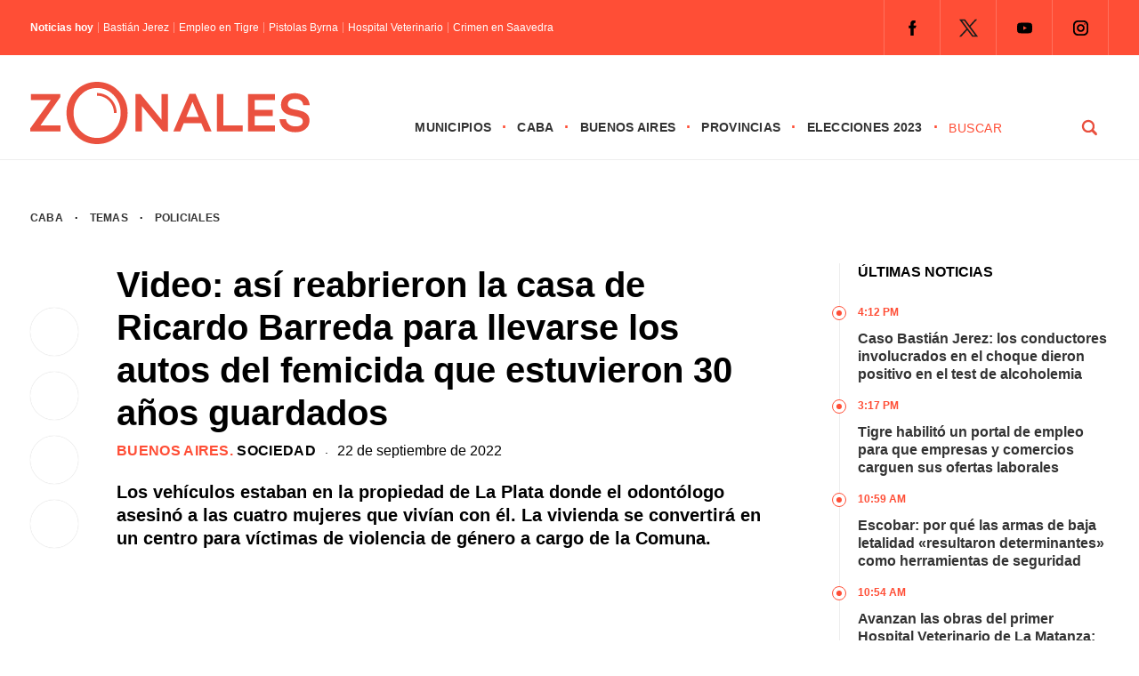

--- FILE ---
content_type: text/html; charset=UTF-8
request_url: https://zonales.com/video-reabrieron-casa-ricardo-barreda-autos-femicida/
body_size: 28935
content:
<!DOCTYPE html><html class="no-js" lang="es" prefix="og: https://ogp.me/ns#"><head><script data-no-optimize="1">var litespeed_docref=sessionStorage.getItem("litespeed_docref");litespeed_docref&&(Object.defineProperty(document,"referrer",{get:function(){return litespeed_docref}}),sessionStorage.removeItem("litespeed_docref"));</script> <meta name='robots' content='index, follow, max-image-preview:large, max-snippet:-1, max-video-preview:-1' /> <script type="litespeed/javascript">window.mobileCheck=function(){let check=!1;(function(a){if(/(android|bb\d+|meego).+mobile|avantgo|bada\/|blackberry|blazer|compal|elaine|fennec|hiptop|iemobile|ip(hone|od)|iris|kindle|lge |maemo|midp|mmp|mobile.+firefox|netfront|opera m(ob|in)i|palm( os)?|phone|p(ixi|re)\/|plucker|pocket|psp|series(4|6)0|symbian|treo|up\.(browser|link)|vodafone|wap|windows ce|xda|xiino/i.test(a)||/1207|6310|6590|3gso|4thp|50[1-6]i|770s|802s|a wa|abac|ac(er|oo|s\-)|ai(ko|rn)|al(av|ca|co)|amoi|an(ex|ny|yw)|aptu|ar(ch|go)|as(te|us)|attw|au(di|\-m|r |s )|avan|be(ck|ll|nq)|bi(lb|rd)|bl(ac|az)|br(e|v)w|bumb|bw\-(n|u)|c55\/|capi|ccwa|cdm\-|cell|chtm|cldc|cmd\-|co(mp|nd)|craw|da(it|ll|ng)|dbte|dc\-s|devi|dica|dmob|do(c|p)o|ds(12|\-d)|el(49|ai)|em(l2|ul)|er(ic|k0)|esl8|ez([4-7]0|os|wa|ze)|fetc|fly(\-|)|g1 u|g560|gene|gf\-5|g\-mo|go(\.w|od)|gr(ad|un)|haie|hcit|hd\-(m|p|t)|hei\-|hi(pt|ta)|hp( i|ip)|hs\-c|ht(c(\-| ||a|g|p|s|t)|tp)|hu(aw|tc)|i\-(20|go|ma)|i230|iac( |\-|\/)|ibro|idea|ig01|ikom|im1k|inno|ipaq|iris|ja(t|v)a|jbro|jemu|jigs|kddi|keji|kgt( |\/)|klon|kpt |kwc\-|kyo(c|k)|le(no|xi)|lg( g|\/(k|l|u)|50|54|\-[a-w])|libw|lynx|m1\-w|m3ga|m50\/|ma(te|ui|xo)|mc(01|21|ca)|m\-cr|me(rc|ri)|mi(o8|oa|ts)|mmef|mo(01|02|bi|de|do|t(\-| |o|v)|zz)|mt(50|p1|v )|mwbp|mywa|n10[0-2]|n20[2-3]|n30(0|2)|n50(0|2|5)|n7(0(0|1)|10)|ne((c|m)\-|on|tf|wf|wg|wt)|nok(6|i)|nzph|o2im|op(ti|wv)|oran|owg1|p800|pan(a|d|t)|pdxg|pg(13|\-([1-8]|c))|phil|pire|pl(ay|uc)|pn\-2|po(ck|rt|se)|prox|psio|pt\-g|qa\-a|qc(07|12|21|32|60|\-[2-7]|i\-)|qtek|r380|r600|raks|rim9|ro(ve|zo)|s55\/|sa(ge|ma|mm|ms|ny|va)|sc(01|h\-|oo|p\-)|sdk\/|se(c(\-|0|1)|47|mc|nd|ri)|sgh\-|shar|sie(\-|m)|sk\-0|sl(45|id)|sm(al|ar|b3|it|t5)|so(ft|ny)|sp(01|h\-|v\-|v )|sy(01|mb)|t2(18|50)|t6(00|10|18)|ta(gt|lk)|tcl\-|tdg\-|tel(i|m)|tim\-|t\-mo|to(pl|sh)|ts(70|m\-|m3|m5)|tx\-9|up(\.b|g1|si)|utst|v400|v750|veri|vi(rg|te)|vk(40|5[0-3]|\-v)|vm40|voda|vulc|vx(52|53|60|61|70|80|81|83|85|98)|w3c(\-| )|webc|whit|wi(g |nc|nw)|wmlb|wonu|x700|yas\-|your|zeto|zte\-/i.test(a.substr(0,4)))check=!0})(navigator.userAgent||navigator.vendor||window.opera);return check}</script> <script type="application/javascript" src="https://ced.sascdn.com/tag/4308/smart.js" async></script> <script type="litespeed/javascript" data-src="https://tagmanager.smartadserver.com/4308/506832/smart.prebid.js"></script> <script type="application/javascript">// 2- Instancia variables y funciones SMART y librería Prebid 
  
          var sas = sas || {};
          sas.cmd = sas.cmd || [];
          sas.cmd.push(function() {
                  sas.setup({ networkid: 4308, domain: "https://adapi.smartadserver.com", async: true, renderMode: 2 });
          });
  

  // 3- Declaración de espacios con sus ids y su condición para ejecutarse en desktop o mobile
  
    /* mobile */
    if(mobileCheck() == true) {
      sas.cmd.push(function() {
        sas.call("onecall", {
            siteId: 506832,
            pageId: 1846064,
          formats: 
             [
           
            { id: 111263, tagId: "MobileBanner_1" },
            { id: 111264, tagId: "MobileBanner_2" },
            { id: 111265, tagId: "MobileBanner_3" },
            { id: 111266, tagId: "MobileBanner_4" },
            { id: 111267, tagId: "MobileBanner_5" },
            { id: 111860, tagId: "MobileBanner_6" },
            { id: 111861, tagId: "MobileBanner_7" },
            
           
            { id: 111221, tagId: "Halfpage_1" },
            
           
            { id: 111196, tagId: "MediumRectangle_1" },
            { id: 111197, tagId: "MediumRectangle_2" },
            { id: 111198, tagId: "MediumRectangle_3" },
            { id: 111199, tagId: "MediumRectangle_4" },
            { id: 111200, tagId: "MediumRectangle_5" },
            { id: 111201, tagId: "MediumRectangle_6" },
            { id: 111202, tagId: "MediumRectangle_7" },
            { id: 111203, tagId: "MediumRectangle_8" },
            { id: 111204, tagId: "MediumRectangle_9" },
            { id: 111205, tagId: "MediumRectangle_10" },
             

              { id: 111127, tagId: "Adhesion" },
              { id: 111126, tagId: "Interstitial" },
              { id: 111268, tagId: "Inline" },
              { id: 111128, tagId: "Parallax" },
              { id: 111131, tagId: "VideoRead" }  
          ],  
          target: '',
          schain: '1.0,1!mediosfederales.com,506832,1,zonales.com,zonales.com'
        });
      });
      /* desktop */
      } else {
        sas.cmd.push(function() {
          sas.call("onecall", {
            siteId: 506832,
            pageId: 1846064,
            formats:
            [
           
            { id: 111221, tagId: "Halfpage_1" },
            
           
            { id: 111236, tagId: "LargeLeaderboard_1" },
            { id: 111237, tagId: "LargeLeaderboard_2" },
            { id: 111238, tagId: "LargeLeaderboard_3" },
            { id: 111239, tagId: "LargeLeaderboard_4" },
            
           
            { id: 111196, tagId: "MediumRectangle_1" },
            { id: 111197, tagId: "MediumRectangle_2" },
            { id: 111198, tagId: "MediumRectangle_3" },
            { id: 111199, tagId: "MediumRectangle_4" },
            { id: 111200, tagId: "MediumRectangle_5" },
            { id: 111201, tagId: "MediumRectangle_6" },
            { id: 111202, tagId: "MediumRectangle_7" },
            { id: 111203, tagId: "MediumRectangle_8" },
             

              { id: 111127, tagId: "Adhesion" },
              { id: 111126, tagId: "Interstitial" },
              { id: 111268, tagId: "Inline" },
              { id: 111128, tagId: "Parallax" },
              { id: 111131, tagId: "VideoRead" }  
          ],  
            target: '',
            schain: '1.0,1!mediosfederales.com,506832,1,zonales.com,zonales.com'
          });
        });
      }</script> <script type="litespeed/javascript" data-src="https://pagead2.googlesyndication.com/pagead/js/adsbygoogle.js?client=ca-pub-9077525840741891"
       crossorigin="anonymous">// Adss</script> </script> <script type="litespeed/javascript">window._taboola=window._taboola||[];_taboola.push({article:'auto'});!function(e,f,u,i){if(!document.getElementById(i)){e.async=1;e.src=u;e.id=i;f.parentNode.insertBefore(e,f)}}(document.createElement('script'),document.getElementsByTagName('script')[0],'//cdn.taboola.com/libtrc/mediosfederales-network/loader.js','tb_loader_script');if(window.performance&&typeof window.performance.mark=='function'){window.performance.mark('tbl_ic')}</script>  <script type="litespeed/javascript">!function(){"use strict";function e(e){var t=!(arguments.length>1&&void 0!==arguments[1])||arguments[1],c=document.createElement("script");c.src=e,t?c.type="module":(c.async=!0,c.type="text/javascript",c.setAttribute("nomodule",""));var n=document.getElementsByTagName("script")[0];n.parentNode.insertBefore(c,n)}!function(t,c){!function(t,c,n){var a,o,r;n.accountId=c,null!==(a=t.marfeel)&&void 0!==a||(t.marfeel={}),null!==(o=(r=t.marfeel).cmd)&&void 0!==o||(r.cmd=[]),t.marfeel.config=n;var i="https://sdk.mrf.io/statics";e("".concat(i,"/marfeel-sdk.js?id=").concat(c),!0),e("".concat(i,"/marfeel-sdk.es5.js?id=").concat(c),!1)}(t,c,arguments.length>2&&void 0!==arguments[2]?arguments[2]:{})}(window,2304,{})}()</script>  <script type="litespeed/javascript" data-src="https://www.googletagmanager.com/gtag/js?id=G-0784XTS4MX"></script> <script type="litespeed/javascript">window.dataLayer=window.dataLayer||[];function gtag(){dataLayer.push(arguments)}
gtag('js',new Date());gtag('config','G-0784XTS4MX')</script> <meta charset="UTF-8"><link rel="preconnect" href="https://fonts.gstatic.com"><title>Video: así reabrieron la casa de Ricardo Barreda para llevarse los autos del femicida que estuvieron 30 años guardados - Zonales</title><meta name="keywords" content="Zonales, zonales.com, medios, Buenos Aires, municipios, provincias, CABA, noticias, política, elecciones, policiales, deportes, últimas noticias, Vicente López, San Isidro, Tigre, San Fernando, Pilar, Escobar, San Martín, Tres de Febrero, San Miguel, José C. Paz, Malvinas Argentinas, Morón, Ituzaingó, Hurlingham, La Matanza, Avellaneda, Lanús, Lomas de Zamora, Almirante Brown, Ezeiza, Esteban Echeverría, Quilmes, Berazategui, Florencio Varela" /><meta name="google-site-verification" content="MVaYv4Q0ZS98OaIW9KCvlr4v4ahHI43iBufR0VV9jn0" /> <script type="litespeed/javascript">window.dataLayer=window.dataLayer||[];function gtag(){dataLayer.push(arguments)}
gtag('js',new Date());gtag('config','UA-194390041-1')</script> <meta name="viewport" content="width=device-width, initial-scale=1.0"><meta name="apple-mobile-web-app-capable" content="yes"><meta name="apple-mobile-web-app-status-bar-style" content="black"><link rel="pingback" href="https://zonales.com/xmlrpc.php" />
<!--[if lt IE 9]> <script src="http://html5shim.googlecode.com/svn/trunk/html5.js"></script> <![endif]--><meta name="description" content="Video: así reabrieron la casa de Ricardo Barreda en La Plata para llevarse los dos autos que pertenecían al fallecido cuádrople femicida."/><meta name="robots" content="follow, index, max-snippet:-1, max-video-preview:-1, max-image-preview:large"/><link rel="canonical" href="https://zonales.com/video-reabrieron-casa-ricardo-barreda-autos-femicida/" /><meta property="og:locale" content="es_ES" /><meta property="og:type" content="article" /><meta property="og:title" content="Video: así reabrieron la casa de Ricardo Barreda para llevarse los autos del femicida que estuvieron 30 años guardados - Zonales" /><meta property="og:description" content="Video: así reabrieron la casa de Ricardo Barreda en La Plata para llevarse los dos autos que pertenecían al fallecido cuádrople femicida." /><meta property="og:url" content="https://zonales.com/video-reabrieron-casa-ricardo-barreda-autos-femicida/" /><meta property="og:site_name" content="Zonales" /><meta property="article:publisher" content="https://www.facebook.com/zonalesweb" /><meta property="article:author" content="facundodepalma@gmail.com" /><meta property="article:tag" content="Femicidio" /><meta property="article:tag" content="La Plata" /><meta property="article:section" content="Buenos Aires" /><meta property="og:updated_time" content="2022-09-22T18:26:41-03:00" /><meta property="fb:admins" content="555126431317396" /><meta property="og:image" content="https://zonales.com/wp-content/uploads/2022/09/Ricardo-Barreda-Femicida-Casa-La-Plata-1-e1663881083970.jpg" /><meta property="og:image:secure_url" content="https://zonales.com/wp-content/uploads/2022/09/Ricardo-Barreda-Femicida-Casa-La-Plata-1-e1663881083970.jpg" /><meta property="og:image:width" content="1200" /><meta property="og:image:height" content="847" /><meta property="og:image:alt" content="Ricardo Barreda Femicida Casa La Plata" /><meta property="og:image:type" content="image/jpeg" /><meta property="article:published_time" content="2022-09-22T18:16:45-03:00" /><meta property="article:modified_time" content="2022-09-22T18:26:41-03:00" /><meta name="twitter:card" content="summary_large_image" /><meta name="twitter:title" content="Video: así reabrieron la casa de Ricardo Barreda para llevarse los autos del femicida que estuvieron 30 años guardados - Zonales" /><meta name="twitter:description" content="Video: así reabrieron la casa de Ricardo Barreda en La Plata para llevarse los dos autos que pertenecían al fallecido cuádrople femicida." /><meta name="twitter:site" content="@@Zonalescom" /><meta name="twitter:creator" content="@@Zonalescom" /><meta name="twitter:image" content="https://zonales.com/wp-content/uploads/2022/09/Ricardo-Barreda-Femicida-Casa-La-Plata-1-e1663881083970.jpg" /><meta name="twitter:label1" content="Escrito por" /><meta name="twitter:data1" content="Facundo De Palma" /><meta name="twitter:label2" content="Tiempo de lectura" /><meta name="twitter:data2" content="3 minutos" /> <script type="application/ld+json" class="rank-math-schema">{"@context":"https://schema.org","@graph":[{"@type":"Place","@id":"https://zonales.com/#place","address":{"@type":"PostalAddress","streetAddress":"Reconquista 737","addressLocality":"Ciudad Aut\u00f3noma de Buenos Aires","postalCode":"ABO1003C","addressCountry":"Argentina"}},{"@type":["NewsMediaOrganization","Organization"],"@id":"https://zonales.com/#organization","name":"Zonales","url":"https://zonales.com","sameAs":["https://www.facebook.com/zonalesweb","https://twitter.com/@Zonalescom"],"email":"info@zonales.com","address":{"@type":"PostalAddress","streetAddress":"Reconquista 737","addressLocality":"Ciudad Aut\u00f3noma de Buenos Aires","postalCode":"ABO1003C","addressCountry":"Argentina"},"logo":{"@type":"ImageObject","@id":"https://zonales.com/#logo","url":"https://zonales.com/wp-content/uploads/2023/11/logo-zonales-cuadrado-256.jpg","contentUrl":"https://zonales.com/wp-content/uploads/2023/11/logo-zonales-cuadrado-256.jpg","caption":"Zonales","inLanguage":"es","width":"256","height":"256"},"contactPoint":[{"@type":"ContactPoint","telephone":"54 11 4312 8880","contactType":"customer support"}],"location":{"@id":"https://zonales.com/#place"}},{"@type":"WebSite","@id":"https://zonales.com/#website","url":"https://zonales.com","name":"Zonales","publisher":{"@id":"https://zonales.com/#organization"},"inLanguage":"es"},{"@type":"ImageObject","@id":"https://zonales.com/wp-content/uploads/2022/09/Ricardo-Barreda-Femicida-Casa-La-Plata-1-e1663881083970.jpg","url":"https://zonales.com/wp-content/uploads/2022/09/Ricardo-Barreda-Femicida-Casa-La-Plata-1-e1663881083970.jpg","width":"1200","height":"847","caption":"Ricardo Barreda Femicida Casa La Plata","inLanguage":"es"},{"@type":"BreadcrumbList","@id":"https://zonales.com/video-reabrieron-casa-ricardo-barreda-autos-femicida/#breadcrumb","itemListElement":[{"@type":"ListItem","position":"1","item":{"@id":"https://zonales.com","name":"Inicio"}},{"@type":"ListItem","position":"2","item":{"@id":"https://zonales.com/buenos-aires/","name":"Buenos Aires"}},{"@type":"ListItem","position":"3","item":{"@id":"https://zonales.com/video-reabrieron-casa-ricardo-barreda-autos-femicida/","name":"Video: as\u00ed reabrieron la casa de Ricardo Barreda para llevarse los autos del femicida que estuvieron 30 a\u00f1os guardados"}}]},{"@type":"WebPage","@id":"https://zonales.com/video-reabrieron-casa-ricardo-barreda-autos-femicida/#webpage","url":"https://zonales.com/video-reabrieron-casa-ricardo-barreda-autos-femicida/","name":"Video: as\u00ed reabrieron la casa de Ricardo Barreda para llevarse los autos del femicida que estuvieron 30 a\u00f1os guardados - Zonales","datePublished":"2022-09-22T18:16:45-03:00","dateModified":"2022-09-22T18:26:41-03:00","isPartOf":{"@id":"https://zonales.com/#website"},"primaryImageOfPage":{"@id":"https://zonales.com/wp-content/uploads/2022/09/Ricardo-Barreda-Femicida-Casa-La-Plata-1-e1663881083970.jpg"},"inLanguage":"es","breadcrumb":{"@id":"https://zonales.com/video-reabrieron-casa-ricardo-barreda-autos-femicida/#breadcrumb"}},{"@type":"Person","@id":"https://zonales.com/author/facundode/","name":"Facundo De Palma","url":"https://zonales.com/author/facundode/","image":{"@type":"ImageObject","@id":"https://zonales.com/wp-content/litespeed/avatar/a4d0e82d6cba60c5d4c01757edb4289d.jpg?ver=1769086071","url":"https://zonales.com/wp-content/litespeed/avatar/a4d0e82d6cba60c5d4c01757edb4289d.jpg?ver=1769086071","caption":"Facundo De Palma","inLanguage":"es"},"sameAs":["facundodepalma@gmail.com"],"worksFor":{"@id":"https://zonales.com/#organization"}},{"@type":"Article","headline":"Video: as\u00ed reabrieron la casa de Ricardo Barreda para llevarse los autos del femicida que estuvieron 30 a\u00f1os","keywords":"Ricardo Barreda,Femicida,La Plata","datePublished":"2022-09-22T18:16:45-03:00","dateModified":"2022-09-22T18:26:41-03:00","articleSection":"Buenos Aires, Sociedad","author":{"@id":"https://zonales.com/author/facundode/","name":"Facundo De Palma"},"publisher":{"@id":"https://zonales.com/#organization"},"description":"Video: as\u00ed reabrieron la casa de Ricardo Barreda en La Plata para llevarse los dos autos que pertenec\u00edan al fallecido cu\u00e1drople femicida.","name":"Video: as\u00ed reabrieron la casa de Ricardo Barreda para llevarse los autos del femicida que estuvieron 30 a\u00f1os","@id":"https://zonales.com/video-reabrieron-casa-ricardo-barreda-autos-femicida/#richSnippet","isPartOf":{"@id":"https://zonales.com/video-reabrieron-casa-ricardo-barreda-autos-femicida/#webpage"},"image":{"@id":"https://zonales.com/wp-content/uploads/2022/09/Ricardo-Barreda-Femicida-Casa-La-Plata-1-e1663881083970.jpg"},"inLanguage":"es","mainEntityOfPage":{"@id":"https://zonales.com/video-reabrieron-casa-ricardo-barreda-autos-femicida/#webpage"}}]}</script> <link rel="alternate" type="application/rss+xml" title="Zonales &raquo; Feed" href="https://zonales.com/feed/" /><link rel="alternate" type="application/rss+xml" title="Zonales &raquo; Feed de los comentarios" href="https://zonales.com/comments/feed/" /><link rel="alternate" title="oEmbed (JSON)" type="application/json+oembed" href="https://zonales.com/wp-json/oembed/1.0/embed?url=https%3A%2F%2Fzonales.com%2Fvideo-reabrieron-casa-ricardo-barreda-autos-femicida%2F" /><link rel="alternate" title="oEmbed (XML)" type="text/xml+oembed" href="https://zonales.com/wp-json/oembed/1.0/embed?url=https%3A%2F%2Fzonales.com%2Fvideo-reabrieron-casa-ricardo-barreda-autos-femicida%2F&#038;format=xml" />
<script id="h0000-ready" type="litespeed/javascript">window.advanced_ads_ready=function(e,a){a=a||"complete";var d=function(e){return"interactive"===a?"loading"!==e:"complete"===e};d(document.readyState)?e():document.addEventListener("readystatechange",(function(a){d(a.target.readyState)&&e()}),{once:"interactive"===a})},window.advanced_ads_ready_queue=window.advanced_ads_ready_queue||[]</script> <style id='wp-img-auto-sizes-contain-inline-css' type='text/css'>img:is([sizes=auto i],[sizes^="auto," i]){contain-intrinsic-size:3000px 1500px}
/*# sourceURL=wp-img-auto-sizes-contain-inline-css */</style><style id="litespeed-ccss">.theauthor{float:left;margin:0 5px 0 0;font-weight:400}.n-hoy{width:auto;float:left;font-size:12px;line-height:12px;margin:15px 0}.titulo-hoy{float:left}.titulo-hoy a{color:#fff;padding:0 0 0 5px;float:left;margin:0 0 0 5px;border-left:1px solid rgb(255 255 255/.4)}.n-hoy span{float:left;font-weight:600;color:#fff}.juana{position:relative;margin:50px 0 0 0;float:right}.juana li{float:left}.juana .menu{clear:none;float:left;max-height:none}.menu-icon{display:none}.juana input{display:none}.logo-responsive{position:relative;float:left;z-index:10000}#page-interior{display:-webkit-box;display:-moz-box;display:-o-box;display:-ms-flexbox;display:-webkit-flex;display:flex;min-height:100px;float:none;clear:both;width:1280px;padding:17px 34px 0 34px;margin:0 auto;-webkit-flex-wrap:wrap;-ms-flex-wrap:wrap;flex-wrap:wrap}.seperator-1{margin:0 10px;float:left}.date{float:left;width:100%;margin:0 0 20px 0}.bajada-interior{width:100%;margin:0;font-size:20px;line-height:26px;font-weight:700;float:left}.fecha-interior{float:left;font-family:"Inter",sans-serif;font-size:16px;line-height:18px;font-weight:500}.categoria-interior{font-family:"Inter",sans-serif;font-weight:700;text-transform:uppercase;font-size:16px;letter-spacing:.02em;color:#ff4e36;float:left;line-height:18px}.categoria-interior a{color:#ff4e36}.categoria-interior a:last-of-type{color:#000}.shared-button-r{display:none}.shared-button{float:left;width:8%;position:sticky;position:-webkit-sticky;top:150px;clear:both;margin:50px 0 0 0}.shared-button a{-webkit-box-shadow:0 0 1px 0 rgb(0 0 0/.25);-moz-box-shadow:0 0 1px 0 rgb(0 0 0/.25);box-shadow:0 0 1px 0 rgb(0 0 0/.25);border-radius:50%;-webkit-border-radius:50%;-moz-border-radius:50%;float:left;margin:0 0 18px 0;clear:both;width:54px;height:54px}.sidebar-interior{padding:0;float:right;width:25%;position:relative}.col-100.derecha ul{float:left;border-left:1px solid #eee}.tit{font-size:16px;text-transform:uppercase;font-weight:700;line-height:20px;padding:0 0 25px 20px}.col-100.derecha ul li{float:left;font-weight:700;font-size:16px;line-height:20px;padding:0 0 15px 20px;position:relative}.time{font-size:12px;text-transform:uppercase;color:#ff4e36;font-weight:800;margin:0 0 10px 0}.col-100.derecha ul li::before{content:"";width:14px;margin-left:-9px;height:14px;border:1px solid #ff4e36;border-radius:50%;-webkit-border-radius:50%;-moz-border-radius:50%;position:absolute!important;left:0;top:3px;background:#fff}.col-100.derecha ul li::after{content:"";width:6px;margin-left:-4px;height:6px;background:#ff4e36;border-radius:50%;-webkit-border-radius:50%;-moz-border-radius:50%;position:absolute!important;left:0;top:3px;margin-top:5px}.col-100{width:100%;padding:0}.banner-100{-webkit-box-align:center;-webkit-flex-align:center;-ms-flex-align:center;-webkit-align-items:center;align-items:center;display:flex;display:-webkit-flex;display:-moz-flex;display:-o-flex;display:-ms-flex;-webkit-box-pack:justify;-moz-box-pack:justify;-ms-flex-pack:justify;-webkit-justify-content:center;justify-content:center;width:100%}.banner-100 li{list-style-type:none}.banner-100.b1 li{padding:10px 0}.banner-single{float:left}.banner-sidebar{float:left;list-style-type:none;padding:20px 0}.header-top{background:#ff4e36;display:block;float:left;width:100%;z-index:20000000000;position:relative}.destopk{width:1280px;margin:0 auto;padding:0 34px;clear:both;max-width:100%;overflow:hidden;-webkit-box-align:center;-webkit-flex-align:center;-ms-flex-align:center;-webkit-align-items:center;align-items:center;display:flex;display:-webkit-flex;display:-moz-flex;display:-o-flex;display:-ms-flex;-webkit-box-pack:justify;-moz-box-pack:justify;-ms-flex-pack:justify;-webkit-justify-content:space-between;justify-content:space-between}.redes-header{float:right}html,body,div,span,h1,h2,p,a,img,ul,li,fieldset,form,label,article,figure,header,nav{margin:0;padding:0;border:0;font-size:100%;font:inherit;vertical-align:baseline}html{overflow-x:hidden;-webkit-font-smoothing:antialiased}*{-webkit-box-sizing:border-box;-moz-box-sizing:border-box;box-sizing:border-box}article,figure,header,nav{display:block}ul{list-style:none}input,textarea{margin:0}:focus{outline:0}img{max-width:100%;height:auto!important}figure{margin:10px 0}body{font-family:"Inter",sans-serif;font-size:14px;line-height:22px;color:#000}p{margin-bottom:20px}a{color:#333;text-decoration:none}a:link,a:visited{text-decoration:none}.wrapper{background:#fff;width:100%;max-width:100%;clear:both;margin:0 auto;position:sticky;position:-webkit-sticky;top:0;z-index:5000000}.main-container{clear:both;margin:0 auto;max-width:100%}.main-header{width:100%;margin:0 auto 17px auto;border-bottom:1px solid #eee}#header{width:100%;display:table;margin:0;background-color:#FFF;padding:20px 0 5px 0}#header h2{float:left;line-height:1;margin:10px 0}#logo a{float:left}.widget-header{float:right;margin:0!important}.juana ul li{float:left;position:relative;font-family:"Inter",sans-serif;text-transform:uppercase;font-weight:600;font-size:14px;letter-spacing:.02em}.juana ul li::after{content:"·";float:right;margin:0 12px;color:#ff4e36;font-size:18px}.juana ul li a,.juana ul li a:link,.juana ul li a:visited{overflow:hidden;display:block;float:left}.article{width:61%;float:left}#content_box{float:left;width:100%}.post{float:left;width:100%}.single_post{background-color:#fff;width:100%}.single-featured{clear:both;overflow:hidden;margin-top:20px}#featured-thumbnail-single{float:left}#featured-thumbnail-single img{width:100%;border-radius:2px;-webkit-border-radius:2px;-moz-border-radius:2px}.title{margin-bottom:0}.single-title{display:block;font-size:40px;font-weight:700;line-height:48px;margin:0 0 10px 0}article header{margin-bottom:15px;width:100%}input,textarea{padding:8px 12px;font-size:12px;color:#5E656D}textarea{overflow:auto;resize:vertical}::-webkit-input-placeholder{color:#585F65}::-moz-input-placeholder{color:#585F65}::-ie-input-placeholder{color:#585F65}::-o-input-placeholder{color:#585F65}::input-placeholder{color:#585F65}#searchform{float:left;clear:both;width:100%;padding:0}#searchform fieldset{float:left;width:100%}#buscador{float:right;width:180px;height:auto}#s{width:calc(75% - 25px);width:-webkit-calc(75% - 25px);width:-moz-calc(75% - 25px);background-color:#fff;border:0;border-bottom-color:currentcolor;border-bottom-style:none;border-bottom-width:0;border-bottom-color:currentcolor;border-bottom-style:none;border-bottom-width:0;margin:0 25px 0 0;text-indent:0;float:left;font-family:"Inter",sans-serif;text-transform:uppercase;letter-spacing:.04em;-webkit-appearance:none;-moz-appearance:none;appearance:none;padding:4px 0;color:#ff4e36;font-size:14px;line-height:14px;font-weight:500;display:block}#search-image{margin:0;width:25%;float:left;font-family:"Inter",sans-serif;font-weight:700;background:url(/wp-content/themes/theme-zonales-2023/images/lupa.png)no-repeat center center;padding:4px 16px;text-transform:uppercase;-webkit-appearance:none;border:0;text-indent:-9999px;display:block}.breadcrumb{width:100%;font-family:"Inter",sans-serif;font-size:12px;text-transform:uppercase;font-weight:600;letter-spacing:.02em;margin:0 0 40px 0}.breadcrumb a:first-of-type{margin:0 10px 0 0}.breadcrumb a{margin:0 10px}.widget{margin-bottom:27px;overflow:hidden}.widget li{list-style-type:square;margin-left:15px;margin-bottom:7px}.social-profile-icons{overflow:hidden;float:right}.widget-header .social-profile-icons ul{float:left;border-right:1px solid rgb(255 255 255/.2)}.social-profile-icons ul li{background:none;border-left:1px solid rgb(255 255 255/.2);float:left;list-style-type:none;margin:0;padding:9px;text-indent:-999em}.social-profile-icons ul li a{display:block}.social-facebook a{background:url(/wp-content/themes/theme-zonales-2023/images/icon-fb.png)no-repeat center center;width:44px;height:44px!important}.social-twitter a{background:url(/wp-content/themes/theme-zonales-2023/images/icon-tw.png)no-repeat center center;width:44px;height:44px!important}.social-youtube a{background:url(/wp-content/themes/theme-zonales-2023/images/icon-yt.png)no-repeat center center;width:44px;height:44px!important}.social-instagram a{background:url(/wp-content/themes/theme-zonales-2023/images/icon-ig.png)no-repeat center center;width:44px;height:44px!important}#cancel-comment-reply-link{float:right;line-height:24px;margin-top:0}#cancel-comment-reply-link{padding:5px 20px;color:#fff;background:#222;margin-bottom:-25px;z-index:1000;position:relative}#commentform textarea{width:100%;border:1px solid #E0E0E0;background:#fff;padding:20px;font-size:18px;line-height:20px;margin:0 0 30px 0;-webkit-appearance:none;-webkit-border-radius:0;font-family:"Inter",sans-serif}#commentform p{margin:30px 0;float:left;width:auto;clear:both;text-align:center}#commentform p label{float:left;padding-bottom:5px;padding-top:5px}.comment-notes{display:none}@media screen and (max-width:1280px){.destopk,#page-interior{width:100%}}@media screen and (max-width:1024px){.tit{margin:10px 0 0 0}.juana{margin:37px 0 0 0}.destopk{padding-left:17px;padding-right:17px}#page-interior{padding-left:34px;padding-right:34px}#header{padding:5px 17px}.header-top .destopk{padding:0 34px}#search-image{background:#fff0 url(/wp-content/themes/theme-zonales-2023/images/lupa.svg)no-repeat right center;border:0;border-radius:0;-webkit-border-radius:0;-moz-border-radius:0;border:0 solid #ff4e36;text-indent:-999px}#s{color:#ff4e36;font-weight:700;font-size:14px}.logo-responsive{float:left}#logo a svg{width:220px}.juana ul li::after{margin:0 7px}}@media screen and (max-width:960px){.redes-header{display:none}.juana{float:right;width:100%;position:absolute;left:0;top:0;margin:0}.juana ul{margin:0;padding:0;list-style:none;overflow:hidden;background-color:#fff}.juana li a{display:block;text-decoration:none}.juana .menu{clear:both;max-height:0}.menu-icon{display:inline-block;float:right;padding:50px;position:relative}.menu-icon .navicon{background:#ff4e36;display:block;height:2px;position:relative;width:18px}.menu-icon .navicon:before,.menu-icon .navicon:after{background:#ff4e36;content:"";display:block;height:100%;position:absolute;width:100%}.menu-icon .navicon:before{top:5px}.menu-icon .navicon:after{top:-5px}.menu-btn{display:none}.juana ul li::after{display:none}.juana ul li{width:100%;border-bottom:1px solid #eee;padding:0 0 20px 0;margin:0 0 20px 0}#buscador{display:none}}@media screen and (max-width:768px){.banner-100.b1 li{padding:10px 34px}.banner-sidebar{padding:20px;width:50%}.shared-button{display:none}.shared-button-r{display:block;float:left;width:100%;position:relative;top:auto;clear:both;margin:0 0 20px 0}.shared-button-r a{-webkit-box-shadow:0 0 1px 0 rgb(0 0 0/.25);-moz-box-shadow:0 0 1px 0 rgb(0 0 0/.25);box-shadow:0 0 1px 0 rgb(0 0 0/.25);border-radius:50%;-webkit-border-radius:50%;-moz-border-radius:50%;float:left;width:54px;height:54px;margin:0 18px 0 0;clear:none}.article{width:100%;float:left}.sidebar-interior{padding:25px 0 0 0;float:right;width:100%;position:relative;top:auto;border-top:15px solid #e3e3e3;margin:25px 0 0 0}}@media screen and (max-width:576px){.menu-icon{padding:44px 25px}#commentform textarea{margin:0 0 17px 0}#commentform p{margin:0}.banner-100.b1 li{padding:0 20px 17px 20px}#page-interior{padding-top:6px}.banner-100{-webkit-flex-wrap:wrap;-ms-flex-wrap:wrap;flex-wrap:wrap}.seperator-1{margin:0 5px}.breadcrumb a{margin:0 5px}.breadcrumb a:first-of-type{margin:0 5px 0 0}.header-top .destopk{padding:0 0 0 20px}#header{padding:5px 0}#header h2{margin:5px 0}.destopk{padding-left:20px;padding-right:20px}.main-header{margin:0 auto 20px auto}.social-profile-icons{float:left}.breadcrumb{margin:0 0 20px 0}#page-interior{padding-left:20px;padding-right:20px}.single-title{font-size:28px;line-height:32px;margin:0 0 20px 0}.bajada-interior{font-size:18px;line-height:24px}.categoria-interior,.fecha-interior{font-size:14px;line-height:16px}.col-100.derecha ul li{font-size:18px;line-height:22px}.banner-sidebar{width:auto}.banner-single{width:100%;-webkit-box-pack:justify;-moz-box-pack:justify;-ms-flex-pack:justify;-webkit-justify-content:center;justify-content:center;-webkit-flex-wrap:wrap;-ms-flex-wrap:wrap;flex-wrap:wrap;display:flex;display:-webkit-flex;display:-moz-flex;display:-o-flex;display:-ms-flex}.banner-sidebar{padding:10px 0}}@media screen and (max-width:440px){.header-top .destopk{padding:0 0 0 10px}.social-facebook a{background:url(/wp-content/themes/theme-zonales-2023/images/icon-fb.png)no-repeat center center;width:28px;height:34px!important}.social-twitter a{background:url(/wp-content/themes/theme-zonales-2023/images/icon-tw.png)no-repeat center center;width:28px;height:34px!important}.social-youtube a{background:url(/wp-content/themes/theme-zonales-2023/images/icon-yt.png)no-repeat center center;width:28px;height:34px!important}.social-instagram a{background:url(/wp-content/themes/theme-zonales-2023/images/icon-ig.png)no-repeat center center;width:28px;height:34px!important}.social-profile-icons ul li a{background-size:36px}}@media screen and (max-width:320px){#logo a svg{width:190px;float:left}.single-title{font-size:24px;line-height:28px}.shared-button-r a{width:50px;height:50px;margin:4px 12px 0 0}}ul{box-sizing:border-box}:root{--wp--preset--font-size--normal:16px;--wp--preset--font-size--huge:42px}:where(figure){margin:0 0 1em}:root{--wp--preset--aspect-ratio--square:1;--wp--preset--aspect-ratio--4-3:4/3;--wp--preset--aspect-ratio--3-4:3/4;--wp--preset--aspect-ratio--3-2:3/2;--wp--preset--aspect-ratio--2-3:2/3;--wp--preset--aspect-ratio--16-9:16/9;--wp--preset--aspect-ratio--9-16:9/16;--wp--preset--color--black:#000000;--wp--preset--color--cyan-bluish-gray:#abb8c3;--wp--preset--color--white:#ffffff;--wp--preset--color--pale-pink:#f78da7;--wp--preset--color--vivid-red:#cf2e2e;--wp--preset--color--luminous-vivid-orange:#ff6900;--wp--preset--color--luminous-vivid-amber:#fcb900;--wp--preset--color--light-green-cyan:#7bdcb5;--wp--preset--color--vivid-green-cyan:#00d084;--wp--preset--color--pale-cyan-blue:#8ed1fc;--wp--preset--color--vivid-cyan-blue:#0693e3;--wp--preset--color--vivid-purple:#9b51e0;--wp--preset--gradient--vivid-cyan-blue-to-vivid-purple:linear-gradient(135deg,rgba(6,147,227,1) 0%,rgb(155,81,224) 100%);--wp--preset--gradient--light-green-cyan-to-vivid-green-cyan:linear-gradient(135deg,rgb(122,220,180) 0%,rgb(0,208,130) 100%);--wp--preset--gradient--luminous-vivid-amber-to-luminous-vivid-orange:linear-gradient(135deg,rgba(252,185,0,1) 0%,rgba(255,105,0,1) 100%);--wp--preset--gradient--luminous-vivid-orange-to-vivid-red:linear-gradient(135deg,rgba(255,105,0,1) 0%,rgb(207,46,46) 100%);--wp--preset--gradient--very-light-gray-to-cyan-bluish-gray:linear-gradient(135deg,rgb(238,238,238) 0%,rgb(169,184,195) 100%);--wp--preset--gradient--cool-to-warm-spectrum:linear-gradient(135deg,rgb(74,234,220) 0%,rgb(151,120,209) 20%,rgb(207,42,186) 40%,rgb(238,44,130) 60%,rgb(251,105,98) 80%,rgb(254,248,76) 100%);--wp--preset--gradient--blush-light-purple:linear-gradient(135deg,rgb(255,206,236) 0%,rgb(152,150,240) 100%);--wp--preset--gradient--blush-bordeaux:linear-gradient(135deg,rgb(254,205,165) 0%,rgb(254,45,45) 50%,rgb(107,0,62) 100%);--wp--preset--gradient--luminous-dusk:linear-gradient(135deg,rgb(255,203,112) 0%,rgb(199,81,192) 50%,rgb(65,88,208) 100%);--wp--preset--gradient--pale-ocean:linear-gradient(135deg,rgb(255,245,203) 0%,rgb(182,227,212) 50%,rgb(51,167,181) 100%);--wp--preset--gradient--electric-grass:linear-gradient(135deg,rgb(202,248,128) 0%,rgb(113,206,126) 100%);--wp--preset--gradient--midnight:linear-gradient(135deg,rgb(2,3,129) 0%,rgb(40,116,252) 100%);--wp--preset--font-size--small:13px;--wp--preset--font-size--medium:20px;--wp--preset--font-size--large:36px;--wp--preset--font-size--x-large:42px;--wp--preset--spacing--20:0.44rem;--wp--preset--spacing--30:0.67rem;--wp--preset--spacing--40:1rem;--wp--preset--spacing--50:1.5rem;--wp--preset--spacing--60:2.25rem;--wp--preset--spacing--70:3.38rem;--wp--preset--spacing--80:5.06rem;--wp--preset--shadow--natural:6px 6px 9px rgba(0, 0, 0, 0.2);--wp--preset--shadow--deep:12px 12px 50px rgba(0, 0, 0, 0.4);--wp--preset--shadow--sharp:6px 6px 0px rgba(0, 0, 0, 0.2);--wp--preset--shadow--outlined:6px 6px 0px -3px rgba(255, 255, 255, 1), 6px 6px rgba(0, 0, 0, 1);--wp--preset--shadow--crisp:6px 6px 0px rgba(0, 0, 0, 1)}.lazyload{background-image:none!important}.lazyload:before{background-image:none!important}</style><link rel="preload" data-asynced="1" data-optimized="2" as="style" onload="this.onload=null;this.rel='stylesheet'" href="https://zonales.com/wp-content/litespeed/css/c42b1b90fda3db9e04e25188927a21be.css?ver=ce8cc" /><script data-optimized="1" type="litespeed/javascript" data-src="https://zonales.com/wp-content/plugins/litespeed-cache/assets/js/css_async.min.js"></script> <style id='wp-block-heading-inline-css' type='text/css'>h1:where(.wp-block-heading).has-background,h2:where(.wp-block-heading).has-background,h3:where(.wp-block-heading).has-background,h4:where(.wp-block-heading).has-background,h5:where(.wp-block-heading).has-background,h6:where(.wp-block-heading).has-background{padding:1.25em 2.375em}h1.has-text-align-left[style*=writing-mode]:where([style*=vertical-lr]),h1.has-text-align-right[style*=writing-mode]:where([style*=vertical-rl]),h2.has-text-align-left[style*=writing-mode]:where([style*=vertical-lr]),h2.has-text-align-right[style*=writing-mode]:where([style*=vertical-rl]),h3.has-text-align-left[style*=writing-mode]:where([style*=vertical-lr]),h3.has-text-align-right[style*=writing-mode]:where([style*=vertical-rl]),h4.has-text-align-left[style*=writing-mode]:where([style*=vertical-lr]),h4.has-text-align-right[style*=writing-mode]:where([style*=vertical-rl]),h5.has-text-align-left[style*=writing-mode]:where([style*=vertical-lr]),h5.has-text-align-right[style*=writing-mode]:where([style*=vertical-rl]),h6.has-text-align-left[style*=writing-mode]:where([style*=vertical-lr]),h6.has-text-align-right[style*=writing-mode]:where([style*=vertical-rl]){rotate:180deg}
/*# sourceURL=https://zonales.com/wp-includes/blocks/heading/style.min.css */</style><style id='wp-block-image-inline-css' type='text/css'>.wp-block-image>a,.wp-block-image>figure>a{display:inline-block}.wp-block-image img{box-sizing:border-box;height:auto;max-width:100%;vertical-align:bottom}@media not (prefers-reduced-motion){.wp-block-image img.hide{visibility:hidden}.wp-block-image img.show{animation:show-content-image .4s}}.wp-block-image[style*=border-radius] img,.wp-block-image[style*=border-radius]>a{border-radius:inherit}.wp-block-image.has-custom-border img{box-sizing:border-box}.wp-block-image.aligncenter{text-align:center}.wp-block-image.alignfull>a,.wp-block-image.alignwide>a{width:100%}.wp-block-image.alignfull img,.wp-block-image.alignwide img{height:auto;width:100%}.wp-block-image .aligncenter,.wp-block-image .alignleft,.wp-block-image .alignright,.wp-block-image.aligncenter,.wp-block-image.alignleft,.wp-block-image.alignright{display:table}.wp-block-image .aligncenter>figcaption,.wp-block-image .alignleft>figcaption,.wp-block-image .alignright>figcaption,.wp-block-image.aligncenter>figcaption,.wp-block-image.alignleft>figcaption,.wp-block-image.alignright>figcaption{caption-side:bottom;display:table-caption}.wp-block-image .alignleft{float:left;margin:.5em 1em .5em 0}.wp-block-image .alignright{float:right;margin:.5em 0 .5em 1em}.wp-block-image .aligncenter{margin-left:auto;margin-right:auto}.wp-block-image :where(figcaption){margin-bottom:1em;margin-top:.5em}.wp-block-image.is-style-circle-mask img{border-radius:9999px}@supports ((-webkit-mask-image:none) or (mask-image:none)) or (-webkit-mask-image:none){.wp-block-image.is-style-circle-mask img{border-radius:0;-webkit-mask-image:url('data:image/svg+xml;utf8,<svg viewBox="0 0 100 100" xmlns="http://www.w3.org/2000/svg"><circle cx="50" cy="50" r="50"/></svg>');mask-image:url('data:image/svg+xml;utf8,<svg viewBox="0 0 100 100" xmlns="http://www.w3.org/2000/svg"><circle cx="50" cy="50" r="50"/></svg>');mask-mode:alpha;-webkit-mask-position:center;mask-position:center;-webkit-mask-repeat:no-repeat;mask-repeat:no-repeat;-webkit-mask-size:contain;mask-size:contain}}:root :where(.wp-block-image.is-style-rounded img,.wp-block-image .is-style-rounded img){border-radius:9999px}.wp-block-image figure{margin:0}.wp-lightbox-container{display:flex;flex-direction:column;position:relative}.wp-lightbox-container img{cursor:zoom-in}.wp-lightbox-container img:hover+button{opacity:1}.wp-lightbox-container button{align-items:center;backdrop-filter:blur(16px) saturate(180%);background-color:#5a5a5a40;border:none;border-radius:4px;cursor:zoom-in;display:flex;height:20px;justify-content:center;opacity:0;padding:0;position:absolute;right:16px;text-align:center;top:16px;width:20px;z-index:100}@media not (prefers-reduced-motion){.wp-lightbox-container button{transition:opacity .2s ease}}.wp-lightbox-container button:focus-visible{outline:3px auto #5a5a5a40;outline:3px auto -webkit-focus-ring-color;outline-offset:3px}.wp-lightbox-container button:hover{cursor:pointer;opacity:1}.wp-lightbox-container button:focus{opacity:1}.wp-lightbox-container button:focus,.wp-lightbox-container button:hover,.wp-lightbox-container button:not(:hover):not(:active):not(.has-background){background-color:#5a5a5a40;border:none}.wp-lightbox-overlay{box-sizing:border-box;cursor:zoom-out;height:100vh;left:0;overflow:hidden;position:fixed;top:0;visibility:hidden;width:100%;z-index:100000}.wp-lightbox-overlay .close-button{align-items:center;cursor:pointer;display:flex;justify-content:center;min-height:40px;min-width:40px;padding:0;position:absolute;right:calc(env(safe-area-inset-right) + 16px);top:calc(env(safe-area-inset-top) + 16px);z-index:5000000}.wp-lightbox-overlay .close-button:focus,.wp-lightbox-overlay .close-button:hover,.wp-lightbox-overlay .close-button:not(:hover):not(:active):not(.has-background){background:none;border:none}.wp-lightbox-overlay .lightbox-image-container{height:var(--wp--lightbox-container-height);left:50%;overflow:hidden;position:absolute;top:50%;transform:translate(-50%,-50%);transform-origin:top left;width:var(--wp--lightbox-container-width);z-index:9999999999}.wp-lightbox-overlay .wp-block-image{align-items:center;box-sizing:border-box;display:flex;height:100%;justify-content:center;margin:0;position:relative;transform-origin:0 0;width:100%;z-index:3000000}.wp-lightbox-overlay .wp-block-image img{height:var(--wp--lightbox-image-height);min-height:var(--wp--lightbox-image-height);min-width:var(--wp--lightbox-image-width);width:var(--wp--lightbox-image-width)}.wp-lightbox-overlay .wp-block-image figcaption{display:none}.wp-lightbox-overlay button{background:none;border:none}.wp-lightbox-overlay .scrim{background-color:#fff;height:100%;opacity:.9;position:absolute;width:100%;z-index:2000000}.wp-lightbox-overlay.active{visibility:visible}@media not (prefers-reduced-motion){.wp-lightbox-overlay.active{animation:turn-on-visibility .25s both}.wp-lightbox-overlay.active img{animation:turn-on-visibility .35s both}.wp-lightbox-overlay.show-closing-animation:not(.active){animation:turn-off-visibility .35s both}.wp-lightbox-overlay.show-closing-animation:not(.active) img{animation:turn-off-visibility .25s both}.wp-lightbox-overlay.zoom.active{animation:none;opacity:1;visibility:visible}.wp-lightbox-overlay.zoom.active .lightbox-image-container{animation:lightbox-zoom-in .4s}.wp-lightbox-overlay.zoom.active .lightbox-image-container img{animation:none}.wp-lightbox-overlay.zoom.active .scrim{animation:turn-on-visibility .4s forwards}.wp-lightbox-overlay.zoom.show-closing-animation:not(.active){animation:none}.wp-lightbox-overlay.zoom.show-closing-animation:not(.active) .lightbox-image-container{animation:lightbox-zoom-out .4s}.wp-lightbox-overlay.zoom.show-closing-animation:not(.active) .lightbox-image-container img{animation:none}.wp-lightbox-overlay.zoom.show-closing-animation:not(.active) .scrim{animation:turn-off-visibility .4s forwards}}@keyframes show-content-image{0%{visibility:hidden}99%{visibility:hidden}to{visibility:visible}}@keyframes turn-on-visibility{0%{opacity:0}to{opacity:1}}@keyframes turn-off-visibility{0%{opacity:1;visibility:visible}99%{opacity:0;visibility:visible}to{opacity:0;visibility:hidden}}@keyframes lightbox-zoom-in{0%{transform:translate(calc((-100vw + var(--wp--lightbox-scrollbar-width))/2 + var(--wp--lightbox-initial-left-position)),calc(-50vh + var(--wp--lightbox-initial-top-position))) scale(var(--wp--lightbox-scale))}to{transform:translate(-50%,-50%) scale(1)}}@keyframes lightbox-zoom-out{0%{transform:translate(-50%,-50%) scale(1);visibility:visible}99%{visibility:visible}to{transform:translate(calc((-100vw + var(--wp--lightbox-scrollbar-width))/2 + var(--wp--lightbox-initial-left-position)),calc(-50vh + var(--wp--lightbox-initial-top-position))) scale(var(--wp--lightbox-scale));visibility:hidden}}
/*# sourceURL=https://zonales.com/wp-includes/blocks/image/style.min.css */</style><style id='wp-block-embed-inline-css' type='text/css'>.wp-block-embed.alignleft,.wp-block-embed.alignright,.wp-block[data-align=left]>[data-type="core/embed"],.wp-block[data-align=right]>[data-type="core/embed"]{max-width:360px;width:100%}.wp-block-embed.alignleft .wp-block-embed__wrapper,.wp-block-embed.alignright .wp-block-embed__wrapper,.wp-block[data-align=left]>[data-type="core/embed"] .wp-block-embed__wrapper,.wp-block[data-align=right]>[data-type="core/embed"] .wp-block-embed__wrapper{min-width:280px}.wp-block-cover .wp-block-embed{min-height:240px;min-width:320px}.wp-block-embed{overflow-wrap:break-word}.wp-block-embed :where(figcaption){margin-bottom:1em;margin-top:.5em}.wp-block-embed iframe{max-width:100%}.wp-block-embed__wrapper{position:relative}.wp-embed-responsive .wp-has-aspect-ratio .wp-block-embed__wrapper:before{content:"";display:block;padding-top:50%}.wp-embed-responsive .wp-has-aspect-ratio iframe{bottom:0;height:100%;left:0;position:absolute;right:0;top:0;width:100%}.wp-embed-responsive .wp-embed-aspect-21-9 .wp-block-embed__wrapper:before{padding-top:42.85%}.wp-embed-responsive .wp-embed-aspect-18-9 .wp-block-embed__wrapper:before{padding-top:50%}.wp-embed-responsive .wp-embed-aspect-16-9 .wp-block-embed__wrapper:before{padding-top:56.25%}.wp-embed-responsive .wp-embed-aspect-4-3 .wp-block-embed__wrapper:before{padding-top:75%}.wp-embed-responsive .wp-embed-aspect-1-1 .wp-block-embed__wrapper:before{padding-top:100%}.wp-embed-responsive .wp-embed-aspect-9-16 .wp-block-embed__wrapper:before{padding-top:177.77%}.wp-embed-responsive .wp-embed-aspect-1-2 .wp-block-embed__wrapper:before{padding-top:200%}
/*# sourceURL=https://zonales.com/wp-includes/blocks/embed/style.min.css */</style><style id='wp-block-paragraph-inline-css' type='text/css'>.is-small-text{font-size:.875em}.is-regular-text{font-size:1em}.is-large-text{font-size:2.25em}.is-larger-text{font-size:3em}.has-drop-cap:not(:focus):first-letter{float:left;font-size:8.4em;font-style:normal;font-weight:100;line-height:.68;margin:.05em .1em 0 0;text-transform:uppercase}body.rtl .has-drop-cap:not(:focus):first-letter{float:none;margin-left:.1em}p.has-drop-cap.has-background{overflow:hidden}:root :where(p.has-background){padding:1.25em 2.375em}:where(p.has-text-color:not(.has-link-color)) a{color:inherit}p.has-text-align-left[style*="writing-mode:vertical-lr"],p.has-text-align-right[style*="writing-mode:vertical-rl"]{rotate:180deg}
/*# sourceURL=https://zonales.com/wp-includes/blocks/paragraph/style.min.css */</style><style id='wp-block-quote-inline-css' type='text/css'>.wp-block-quote{box-sizing:border-box;overflow-wrap:break-word}.wp-block-quote.is-large:where(:not(.is-style-plain)),.wp-block-quote.is-style-large:where(:not(.is-style-plain)){margin-bottom:1em;padding:0 1em}.wp-block-quote.is-large:where(:not(.is-style-plain)) p,.wp-block-quote.is-style-large:where(:not(.is-style-plain)) p{font-size:1.5em;font-style:italic;line-height:1.6}.wp-block-quote.is-large:where(:not(.is-style-plain)) cite,.wp-block-quote.is-large:where(:not(.is-style-plain)) footer,.wp-block-quote.is-style-large:where(:not(.is-style-plain)) cite,.wp-block-quote.is-style-large:where(:not(.is-style-plain)) footer{font-size:1.125em;text-align:right}.wp-block-quote>cite{display:block}
/*# sourceURL=https://zonales.com/wp-includes/blocks/quote/style.min.css */</style><style id='global-styles-inline-css' type='text/css'>:root{--wp--preset--aspect-ratio--square: 1;--wp--preset--aspect-ratio--4-3: 4/3;--wp--preset--aspect-ratio--3-4: 3/4;--wp--preset--aspect-ratio--3-2: 3/2;--wp--preset--aspect-ratio--2-3: 2/3;--wp--preset--aspect-ratio--16-9: 16/9;--wp--preset--aspect-ratio--9-16: 9/16;--wp--preset--color--black: #000000;--wp--preset--color--cyan-bluish-gray: #abb8c3;--wp--preset--color--white: #ffffff;--wp--preset--color--pale-pink: #f78da7;--wp--preset--color--vivid-red: #cf2e2e;--wp--preset--color--luminous-vivid-orange: #ff6900;--wp--preset--color--luminous-vivid-amber: #fcb900;--wp--preset--color--light-green-cyan: #7bdcb5;--wp--preset--color--vivid-green-cyan: #00d084;--wp--preset--color--pale-cyan-blue: #8ed1fc;--wp--preset--color--vivid-cyan-blue: #0693e3;--wp--preset--color--vivid-purple: #9b51e0;--wp--preset--gradient--vivid-cyan-blue-to-vivid-purple: linear-gradient(135deg,rgb(6,147,227) 0%,rgb(155,81,224) 100%);--wp--preset--gradient--light-green-cyan-to-vivid-green-cyan: linear-gradient(135deg,rgb(122,220,180) 0%,rgb(0,208,130) 100%);--wp--preset--gradient--luminous-vivid-amber-to-luminous-vivid-orange: linear-gradient(135deg,rgb(252,185,0) 0%,rgb(255,105,0) 100%);--wp--preset--gradient--luminous-vivid-orange-to-vivid-red: linear-gradient(135deg,rgb(255,105,0) 0%,rgb(207,46,46) 100%);--wp--preset--gradient--very-light-gray-to-cyan-bluish-gray: linear-gradient(135deg,rgb(238,238,238) 0%,rgb(169,184,195) 100%);--wp--preset--gradient--cool-to-warm-spectrum: linear-gradient(135deg,rgb(74,234,220) 0%,rgb(151,120,209) 20%,rgb(207,42,186) 40%,rgb(238,44,130) 60%,rgb(251,105,98) 80%,rgb(254,248,76) 100%);--wp--preset--gradient--blush-light-purple: linear-gradient(135deg,rgb(255,206,236) 0%,rgb(152,150,240) 100%);--wp--preset--gradient--blush-bordeaux: linear-gradient(135deg,rgb(254,205,165) 0%,rgb(254,45,45) 50%,rgb(107,0,62) 100%);--wp--preset--gradient--luminous-dusk: linear-gradient(135deg,rgb(255,203,112) 0%,rgb(199,81,192) 50%,rgb(65,88,208) 100%);--wp--preset--gradient--pale-ocean: linear-gradient(135deg,rgb(255,245,203) 0%,rgb(182,227,212) 50%,rgb(51,167,181) 100%);--wp--preset--gradient--electric-grass: linear-gradient(135deg,rgb(202,248,128) 0%,rgb(113,206,126) 100%);--wp--preset--gradient--midnight: linear-gradient(135deg,rgb(2,3,129) 0%,rgb(40,116,252) 100%);--wp--preset--font-size--small: 13px;--wp--preset--font-size--medium: 20px;--wp--preset--font-size--large: 36px;--wp--preset--font-size--x-large: 42px;--wp--preset--spacing--20: 0.44rem;--wp--preset--spacing--30: 0.67rem;--wp--preset--spacing--40: 1rem;--wp--preset--spacing--50: 1.5rem;--wp--preset--spacing--60: 2.25rem;--wp--preset--spacing--70: 3.38rem;--wp--preset--spacing--80: 5.06rem;--wp--preset--shadow--natural: 6px 6px 9px rgba(0, 0, 0, 0.2);--wp--preset--shadow--deep: 12px 12px 50px rgba(0, 0, 0, 0.4);--wp--preset--shadow--sharp: 6px 6px 0px rgba(0, 0, 0, 0.2);--wp--preset--shadow--outlined: 6px 6px 0px -3px rgb(255, 255, 255), 6px 6px rgb(0, 0, 0);--wp--preset--shadow--crisp: 6px 6px 0px rgb(0, 0, 0);}:where(.is-layout-flex){gap: 0.5em;}:where(.is-layout-grid){gap: 0.5em;}body .is-layout-flex{display: flex;}.is-layout-flex{flex-wrap: wrap;align-items: center;}.is-layout-flex > :is(*, div){margin: 0;}body .is-layout-grid{display: grid;}.is-layout-grid > :is(*, div){margin: 0;}:where(.wp-block-columns.is-layout-flex){gap: 2em;}:where(.wp-block-columns.is-layout-grid){gap: 2em;}:where(.wp-block-post-template.is-layout-flex){gap: 1.25em;}:where(.wp-block-post-template.is-layout-grid){gap: 1.25em;}.has-black-color{color: var(--wp--preset--color--black) !important;}.has-cyan-bluish-gray-color{color: var(--wp--preset--color--cyan-bluish-gray) !important;}.has-white-color{color: var(--wp--preset--color--white) !important;}.has-pale-pink-color{color: var(--wp--preset--color--pale-pink) !important;}.has-vivid-red-color{color: var(--wp--preset--color--vivid-red) !important;}.has-luminous-vivid-orange-color{color: var(--wp--preset--color--luminous-vivid-orange) !important;}.has-luminous-vivid-amber-color{color: var(--wp--preset--color--luminous-vivid-amber) !important;}.has-light-green-cyan-color{color: var(--wp--preset--color--light-green-cyan) !important;}.has-vivid-green-cyan-color{color: var(--wp--preset--color--vivid-green-cyan) !important;}.has-pale-cyan-blue-color{color: var(--wp--preset--color--pale-cyan-blue) !important;}.has-vivid-cyan-blue-color{color: var(--wp--preset--color--vivid-cyan-blue) !important;}.has-vivid-purple-color{color: var(--wp--preset--color--vivid-purple) !important;}.has-black-background-color{background-color: var(--wp--preset--color--black) !important;}.has-cyan-bluish-gray-background-color{background-color: var(--wp--preset--color--cyan-bluish-gray) !important;}.has-white-background-color{background-color: var(--wp--preset--color--white) !important;}.has-pale-pink-background-color{background-color: var(--wp--preset--color--pale-pink) !important;}.has-vivid-red-background-color{background-color: var(--wp--preset--color--vivid-red) !important;}.has-luminous-vivid-orange-background-color{background-color: var(--wp--preset--color--luminous-vivid-orange) !important;}.has-luminous-vivid-amber-background-color{background-color: var(--wp--preset--color--luminous-vivid-amber) !important;}.has-light-green-cyan-background-color{background-color: var(--wp--preset--color--light-green-cyan) !important;}.has-vivid-green-cyan-background-color{background-color: var(--wp--preset--color--vivid-green-cyan) !important;}.has-pale-cyan-blue-background-color{background-color: var(--wp--preset--color--pale-cyan-blue) !important;}.has-vivid-cyan-blue-background-color{background-color: var(--wp--preset--color--vivid-cyan-blue) !important;}.has-vivid-purple-background-color{background-color: var(--wp--preset--color--vivid-purple) !important;}.has-black-border-color{border-color: var(--wp--preset--color--black) !important;}.has-cyan-bluish-gray-border-color{border-color: var(--wp--preset--color--cyan-bluish-gray) !important;}.has-white-border-color{border-color: var(--wp--preset--color--white) !important;}.has-pale-pink-border-color{border-color: var(--wp--preset--color--pale-pink) !important;}.has-vivid-red-border-color{border-color: var(--wp--preset--color--vivid-red) !important;}.has-luminous-vivid-orange-border-color{border-color: var(--wp--preset--color--luminous-vivid-orange) !important;}.has-luminous-vivid-amber-border-color{border-color: var(--wp--preset--color--luminous-vivid-amber) !important;}.has-light-green-cyan-border-color{border-color: var(--wp--preset--color--light-green-cyan) !important;}.has-vivid-green-cyan-border-color{border-color: var(--wp--preset--color--vivid-green-cyan) !important;}.has-pale-cyan-blue-border-color{border-color: var(--wp--preset--color--pale-cyan-blue) !important;}.has-vivid-cyan-blue-border-color{border-color: var(--wp--preset--color--vivid-cyan-blue) !important;}.has-vivid-purple-border-color{border-color: var(--wp--preset--color--vivid-purple) !important;}.has-vivid-cyan-blue-to-vivid-purple-gradient-background{background: var(--wp--preset--gradient--vivid-cyan-blue-to-vivid-purple) !important;}.has-light-green-cyan-to-vivid-green-cyan-gradient-background{background: var(--wp--preset--gradient--light-green-cyan-to-vivid-green-cyan) !important;}.has-luminous-vivid-amber-to-luminous-vivid-orange-gradient-background{background: var(--wp--preset--gradient--luminous-vivid-amber-to-luminous-vivid-orange) !important;}.has-luminous-vivid-orange-to-vivid-red-gradient-background{background: var(--wp--preset--gradient--luminous-vivid-orange-to-vivid-red) !important;}.has-very-light-gray-to-cyan-bluish-gray-gradient-background{background: var(--wp--preset--gradient--very-light-gray-to-cyan-bluish-gray) !important;}.has-cool-to-warm-spectrum-gradient-background{background: var(--wp--preset--gradient--cool-to-warm-spectrum) !important;}.has-blush-light-purple-gradient-background{background: var(--wp--preset--gradient--blush-light-purple) !important;}.has-blush-bordeaux-gradient-background{background: var(--wp--preset--gradient--blush-bordeaux) !important;}.has-luminous-dusk-gradient-background{background: var(--wp--preset--gradient--luminous-dusk) !important;}.has-pale-ocean-gradient-background{background: var(--wp--preset--gradient--pale-ocean) !important;}.has-electric-grass-gradient-background{background: var(--wp--preset--gradient--electric-grass) !important;}.has-midnight-gradient-background{background: var(--wp--preset--gradient--midnight) !important;}.has-small-font-size{font-size: var(--wp--preset--font-size--small) !important;}.has-medium-font-size{font-size: var(--wp--preset--font-size--medium) !important;}.has-large-font-size{font-size: var(--wp--preset--font-size--large) !important;}.has-x-large-font-size{font-size: var(--wp--preset--font-size--x-large) !important;}
/*# sourceURL=global-styles-inline-css */</style><style id='classic-theme-styles-inline-css' type='text/css'>/*! This file is auto-generated */
.wp-block-button__link{color:#fff;background-color:#32373c;border-radius:9999px;box-shadow:none;text-decoration:none;padding:calc(.667em + 2px) calc(1.333em + 2px);font-size:1.125em}.wp-block-file__button{background:#32373c;color:#fff;text-decoration:none}
/*# sourceURL=/wp-includes/css/classic-themes.min.css */</style> <script type="litespeed/javascript" data-src="https://zonales.com/wp-includes/js/jquery/jquery.min.js" id="jquery-core-js"></script> <link rel="https://api.w.org/" href="https://zonales.com/wp-json/" /><link rel="alternate" title="JSON" type="application/json" href="https://zonales.com/wp-json/wp/v2/posts/82996" /><link rel="EditURI" type="application/rsd+xml" title="RSD" href="https://zonales.com/xmlrpc.php?rsd" /><link rel='shortlink' href='https://zonales.com/?p=82996' />
<!--[if (gte IE 6)&(lte IE 9)]> <script  type="text/javascript" src="https://zonales.com/wp-content/themes/theme-zonales-2023/js/jquery.placeholder.js"></script> <script type="text/javascript">jQuery('document').ready(function($){
				$('input, textarea').placeholder();
			});</script> <![endif]--><noscript><style>.lazyload[data-src]{display:none !important;}</style></noscript><style>.lazyload{background-image:none !important;}.lazyload:before{background-image:none !important;}</style><style>.wp-block-gallery.is-cropped .blocks-gallery-item picture{height:100%;width:100%;}</style><link rel="icon" href="https://zonales.com/wp-content/uploads/2021/04/cropped-favicon-zonales-32x32.png" sizes="32x32" /><link rel="icon" href="https://zonales.com/wp-content/uploads/2021/04/cropped-favicon-zonales-192x192.png" sizes="192x192" /><link rel="apple-touch-icon" href="https://zonales.com/wp-content/uploads/2021/04/cropped-favicon-zonales-180x180.png" /><meta name="msapplication-TileImage" content="https://zonales.com/wp-content/uploads/2021/04/cropped-favicon-zonales-270x270.png" /></head><body id ="blog" class="wp-singular post-template-default single single-post postid-82996 single-format-video wp-theme-theme-zonales-2023 main cat-59-id cat-62-id aa-prefix-h0000-"><div class="header-top"><div class="destopk"><div class="n-hoy">
<span>Noticias hoy</span><h2 class="titulo-hoy"><a href="https://zonales.com/bastian-jerez-conductores-choque-positivo-alcoholemia/" title="Caso Bastián Jerez: los conductores involucrados en el choque dieron positivo en el test de alcoholemia" rel="bookmark">Bastián Jerez</a></h2><h2 class="titulo-hoy"><a href="https://zonales.com/tigre-portal-empleo-ofertas-detalles/" title="Tigre habilitó un portal de empleo para que empresas y comercios carguen sus ofertas laborales" rel="bookmark">Empleo en Tigre</a></h2><h2 class="titulo-hoy"><a href="https://zonales.com/escobar-armas-baja-letalidad-seguridad/" title="Escobar: por qué las armas de baja letalidad «resultaron determinantes» como herramientas de seguridad" rel="bookmark">Pistolas Byrna</a></h2><h2 class="titulo-hoy"><a href="https://zonales.com/avanzan-obras-primer-hospital-veterinario-matanza/" title="Avanzan las obras del primer Hospital Veterinario de La Matanza: cómo funcionará y qué servicios tendrá" rel="bookmark">Hospital Veterinario </a></h2><h2 class="titulo-hoy"><a href="https://zonales.com/tragedia-osvaldo-galella-jubilado-asesinado-saavedra/" title="La tragedia de Osvaldo Galella, el jubilado que defendió a su mujer en un robo y lo mataron a golpes en su casa de Saavedra" rel="bookmark">Crimen en Saavedra</a></h2></div><div class="redes-header"><div class="widget widget-header"><div class="social-profile-icons"><ul class=""><li class="social-facebook"><a title="Facebook" href="https://www.facebook.com/zonalesweb" target="_blank">Facebook</a></li><li class="social-twitter"><a title="Twitter" href="https://twitter.com/zonales_web" target="_blank">Twitter</a></li><li class="social-youtube"><a title="YouTube" href="https://www.youtube.com/channel/UCb5gn21_h3Wbx6szuJLydkQ" target="_blank">YouTube</a></li><li class="social-instagram"><a title="Instagram" href="https://www.instagram.com/zonales.web/" target="_blank">Instagram</a></li></ul></div></div></div></div></div><div class="wrapper"><header class="main-header"><div class="destopk"><div id="header"><div class="logo-responsive"><h2 id="logo">
<a href="https://zonales.com">
<svg focusable="false" aria-hidden="true" xmlns=http://www.w3.org/2000/svg width="314px" height="70px" viewBox="0 0 314 70">
<path fill="#EA513F" d="M33.9584961,49.0585938v6.75H0v-3.5292969l23.0844727-31.8334961H0.8510742v-6.7519531h32.8647461v3.53125
L11.421875,49.0585938H33.9584961z M154.8422852,13.6938477v42.1147461h-5.7094727l-23.5102539-28.3657227v28.3657227h-7.2895508
V13.6938477h5.527832l23.753418,29.0463867V13.6938477H154.8422852z M192.2011719,46.4589844h-19.7431641l-3.8251953,9.3496094
h-7.8388672l18.1650391-42.3608398h6.8037109l18.0419922,42.3608398h-7.7158203L192.2011719,46.4589844z M189.4082031,39.5839844
l-7.1064453-17.0957031l-6.9873047,17.0957031H189.4082031z M238.7353516,49.1191406v6.6894531h-29.0371094V13.6938477h7.2890625
v35.425293H238.7353516z M252.1591797,20.5688477v11.0239258h20.2890625V38.46875h-20.2890625v10.4648438h22.7197266v6.875
h-30.0097656V13.6938477h30.0097656v6.8774414h-22.7197266V20.5688477z M297.2353516,12.7636719
c1.9453125,0,3.8066406,0.2294922,5.5869141,0.6816406c1.7832031,0.4545898,3.4921875,1.1782227,5.1337891,2.1679688
c1.6396484,0.9897461,2.9970703,2.3837891,4.0693359,4.1816406c1.0732422,1.7944336,1.7314453,3.9116211,1.9746094,6.3476563
h-7.2275391c-0.7294922-4.6640625-3.7470703-6.9970703-9.0527344-6.9970703c-2.5117188,0-4.5058594,0.5458984-5.9833984,1.6396484
c-1.4775391,1.0942383-2.2177734,2.5922852-2.2177734,4.4907227c0,1.5258789,0.5361328,2.7241211,1.609375,3.5908203
c1.0722656,0.8681641,2.7646484,1.550293,5.0722656,2.0444336l5.2255859,1.0522461
c4.2119141,0.8681641,7.3291016,2.2192383,9.3554688,4.0561523c2.0263672,1.8359375,3.0371094,4.3457031,3.0371094,7.5253906
c0,3.9628906-1.4794922,7.1445313-4.4345703,9.5371094c-2.8759766,2.3964844-6.7226563,3.5917969-11.5429688,3.5917969
c-5.1435547,0-9.2929688-1.2988281-12.453125-3.9023438c-3.1591797-2.5996094-4.9189453-6.1699219-5.2832031-10.7148438h7.2285156
c0.3632813,2.4804688,1.5175781,4.4414063,3.4619141,5.8867188s4.4355469,2.1660156,7.4716797,2.1660156
c2.5107422,0,4.4853516-0.5078125,5.9228516-1.5175781c1.4365234-1.0117188,2.1572266-2.4042969,2.1572266-4.1816406
c0-2.6835938-2.0263672-4.4179688-6.0761719-5.2011719l-6.8017578-1.3632813
c-7.7773438-1.5683594-11.6640625-5.5517578-11.6640625-11.953125c0-3.9228516,1.3955078-7.0810547,4.1914063-9.4750977
C288.8701172,13.984375,292.6171875,12.7636719,297.2353516,12.7636719z M99.3300781,10.2836914
C92.6064453,3.4277344,84.5253906,0,75.0864258,0c-9.5039063,0-17.6171875,3.4277344-24.3408203,10.2836914
c-6.6586914,6.7900391-9.9887695,15.0273438-9.9887695,24.7167969c0,9.7553711,3.3300781,18.0327148,9.9887695,24.815918
C57.4023438,66.6054688,65.5170898,70,75.0864258,70c9.503418,0,17.5839844-3.3945313,24.2436523-10.1835938
c6.7231445-6.8535156,10.0849609-15.1269531,10.0849609-24.815918
C109.4150391,25.3774414,106.0532227,17.1362305,99.3300781,10.2836914z M93.9545898,54.9414063
c-5.0800781,5.4121094-11.371582,8.1132813-18.8764648,8.1132813c-7.4301758,0-13.684082-2.7011719-18.7612305-8.1132813
c-5.0800781-5.4082031-7.6191406-12.0546875-7.6191406-19.940918c0-7.8041992,2.5390625-14.4111328,7.6191406-19.8242188
c5.1538086-5.4858398,11.4086914-8.2319336,18.7612305-8.2319336c7.4287109,0,13.7207031,2.7460938,18.8764648,8.2319336
c5.0776367,5.4130859,7.6166992,12.0200195,7.6166992,19.8242188
C101.5712891,42.8867188,99.0322266,49.5332031,93.9545898,54.9414063z M75.0854492,12.5634766v3.0961914
c10.4604492,0,18.9711914,8.6772461,18.9711914,19.3408203H97.09375
C97.09375,22.6279297,87.2211914,12.5634766,75.0854492,12.5634766z"/>
</svg>
</a></h2></div><nav class="juana">
<input class="menu-btn" type="checkbox" id="menu-btn" />
<label class="menu-icon" for="menu-btn"><span class="navicon"></span></label>
</span></label><input class="menu-btn" type="checkbox" id="menu-btn" /><ul id="menu-principal" class="menu"><li id="menu-item-10" class="menu-item menu-item-type-taxonomy menu-item-object-category menu-item-10"><a href="https://zonales.com/municipios/">Municipios</a></li><li id="menu-item-9" class="menu-item menu-item-type-taxonomy menu-item-object-category menu-item-9"><a href="https://zonales.com/caba/">CABA</a></li><li id="menu-item-8" class="menu-item menu-item-type-taxonomy menu-item-object-category current-post-ancestor current-menu-parent current-post-parent menu-item-8"><a href="https://zonales.com/buenos-aires/">Buenos Aires</a></li><li id="menu-item-11" class="menu-item menu-item-type-taxonomy menu-item-object-category menu-item-11"><a href="https://zonales.com/provincias/">Provincias</a></li><li id="menu-item-117557" class="menu-item menu-item-type-taxonomy menu-item-object-category menu-item-117557"><a href="https://zonales.com/elecciones-2023/">Elecciones 2023</a></li></ul><div id="buscador"><form method="get" id="searchform" class="search-form" action="https://zonales.com" _lpchecked="1"><fieldset>
<input type="text" name="s" id="s" value="Buscar" onblur="if (this.value == '') {this.value = 'Buscar';}" onfocus="if (this.value == 'Buscar') {this.value = '';}" >
<input id="search-image" type="submit" style="vertical-align: top;" value="buscar"></fieldset></form></div></nav></div></div></div></header><div class="main-container"><div class="banner-100 b1"><li class="banner-sidebar"> <script type="application/javascript" src="https://ced.sascdn.com/tag/4308/smart.js" async></script> <div id="sas_111236"></div> <script type="application/javascript">var sas = sas || {};
        sas.cmd = sas.cmd || [];
        sas.cmd.push(
            function () {
                sas.call(
                    { siteId: 506832, pageId: 1579354, formatId: 111236, tagId: "sas_111236",schain: "1.0,1!mediosfederales.com,506832,1,zonales,zonales.com"},
                    { networkId: 4308, domain: "https://adapi.smartadserver.com" /*, onNoad: function() {} */ }
                );
            }
        );</script> </li></div><div id="page-interior" class="single"><div class="breadcrumb"><a href="https://zonales.com/caba/" rel="category tag">CABA</a>  ·  <a href="https://zonales.com/temas/">Temas</a>  ·  <a href="https://zonales.com/temas/policiales/" rel="category tag">Policiales</a></div><div class="content"><div class="shared-button">
<a href="https://www.facebook.com/sharer/sharer.php?u=https://zonales.com/tragedia-osvaldo-galella-jubilado-asesinado-saavedra/" target="_blank" rel="nofollow"><img src="[data-uri]" data-src="https://zonales.com/wp-content/themes/theme-zonales-2023/images/facebook.png" decoding="async" class="lazyload" width="54" height="54" data-eio-rwidth="54" data-eio-rheight="54" /><noscript><img src="https://zonales.com/wp-content/themes/theme-zonales-2023/images/facebook.png" data-eio="l" /></noscript></a>
<a href="https://twitter.com/intent/tweet?url=https://zonales.com/tragedia-osvaldo-galella-jubilado-asesinado-saavedra/&text=La tragedia de Osvaldo Galella, el jubilado que defendió a su mujer en un robo y lo mataron a golpes en su casa de Saavedra" target="_blank" rel="nofollow"><img src="[data-uri]" data-src="https://zonales.com/wp-content/themes/theme-zonales-2023/images/twitter.png" decoding="async" class="lazyload" width="54" height="54" data-eio-rwidth="54" data-eio-rheight="54" /><noscript><img src="https://zonales.com/wp-content/themes/theme-zonales-2023/images/twitter.png" data-eio="l" /></noscript></a>
<a href="whatsapp://send?text=La tragedia de Osvaldo Galella, el jubilado que defendió a su mujer en un robo y lo mataron a golpes en su casa de Saavedra - https://zonales.com/tragedia-osvaldo-galella-jubilado-asesinado-saavedra/" target="_blank" rel="nofollow"><img src="[data-uri]" data-src="https://zonales.com/wp-content/themes/theme-zonales-2023/images/wasap.png" decoding="async" class="lazyload" width="54" height="54" data-eio-rwidth="54" data-eio-rheight="54" /><noscript><img src="https://zonales.com/wp-content/themes/theme-zonales-2023/images/wasap.png" data-eio="l" /></noscript></a>
<a href="http://www.linkedin.com/shareArticle?mini=true&amp;url='.get_permalink().'" target="_blank">
<img src="[data-uri]" data-src="https://zonales.com/wp-content/themes/theme-zonales-2023/images/linkedin.png" decoding="async" class="lazyload" width="54" height="54" data-eio-rwidth="54" data-eio-rheight="54" /><noscript><img src="https://zonales.com/wp-content/themes/theme-zonales-2023/images/linkedin.png" data-eio="l" /></noscript>
</a></div><article class="article"><div id="content_box" ><div id="post-82996" class="g post post-82996 type-post status-publish format-video has-post-thumbnail hentry category-buenos-aires category-sociedad tag-femicidio tag-la-plata post_format-post-format-video cat-59-id cat-62-id has_thumb"><div class="single_post"><header><h1 class="title single-title">Video: así reabrieron la casa de Ricardo Barreda para llevarse los autos del femicida que estuvieron 30 años guardados</h1><div class="date">
<span class="categoria-interior"><a href="https://zonales.com/buenos-aires/" rel="category tag">Buenos Aires</a>. <a href="https://zonales.com/temas/sociedad/" rel="category tag">Sociedad</a></span><div class="seperator-1"> ·</div><div class="fecha-interior">22 de septiembre de 2022</div></div><div class="shared-button-r">
<a href="https://www.facebook.com/sharer/sharer.php?u=https://zonales.com/video-reabrieron-casa-ricardo-barreda-autos-femicida/" target="_blank" rel="nofollow"><img src="[data-uri]" data-src="https://zonales.com/wp-content/themes/theme-zonales-2023/images/facebook.png" decoding="async" class="lazyload" width="54" height="54" data-eio-rwidth="54" data-eio-rheight="54" /><noscript><img src="https://zonales.com/wp-content/themes/theme-zonales-2023/images/facebook.png" data-eio="l" /></noscript></a>
<a href="https://twitter.com/intent/tweet?url=https://zonales.com/video-reabrieron-casa-ricardo-barreda-autos-femicida/&text=Video: así reabrieron la casa de Ricardo Barreda para llevarse los autos del femicida que estuvieron 30 años guardados" target="_blank" rel="nofollow"><img src="[data-uri]" data-src="https://zonales.com/wp-content/themes/theme-zonales-2023/images/twitter.png" decoding="async" class="lazyload" width="54" height="54" data-eio-rwidth="54" data-eio-rheight="54" /><noscript><img src="https://zonales.com/wp-content/themes/theme-zonales-2023/images/twitter.png" data-eio="l" /></noscript></a>
<a href="whatsapp://send?text=Video: así reabrieron la casa de Ricardo Barreda para llevarse los autos del femicida que estuvieron 30 años guardados - https://zonales.com/video-reabrieron-casa-ricardo-barreda-autos-femicida/" target="_blank" rel="nofollow"><img src="[data-uri]" data-src="https://zonales.com/wp-content/themes/theme-zonales-2023/images/wasap.png" decoding="async" class="lazyload" width="54" height="54" data-eio-rwidth="54" data-eio-rheight="54" /><noscript><img src="https://zonales.com/wp-content/themes/theme-zonales-2023/images/wasap.png" data-eio="l" /></noscript></a>
<a href="http://www.linkedin.com/shareArticle?mini=true&amp;url='.get_permalink().'" target="_blank">
<img src="[data-uri]" data-src="https://zonales.com/wp-content/themes/theme-zonales-2023/images/linkedin.png" decoding="async" class="lazyload" width="54" height="54" data-eio-rwidth="54" data-eio-rheight="54" /><noscript><img src="https://zonales.com/wp-content/themes/theme-zonales-2023/images/linkedin.png" data-eio="l" /></noscript>
</a></div><div class="bajada-interior"><p>Los vehículos estaban en la propiedad de La Plata donde el odontólogo asesinó a las cuatro mujeres que vivían con él. La vivienda se convertirá en un centro para víctimas de violencia de género a cargo de la Comuna.</p></div><div class="single-featured"><div id="featured-thumbnail-single"><figure>
<picture><source   type="image/webp" data-srcset="https://zonales.com/wp-content/uploads/2022/09/Ricardo-Barreda-Femicida-Casa-La-Plata-1-e1663881083970-1024x580.jpg.webp"><img class="img-responsive lazyload" alt="Ricardo Barreda Femicida Casa La Plata"  src="[data-uri]" data-eio="p" data-src="https://zonales.com/wp-content/uploads/2022/09/Ricardo-Barreda-Femicida-Casa-La-Plata-1-e1663881083970-1024x580.jpg.webp" decoding="async" width="1024" height="580" data-eio-rwidth="1024" data-eio-rheight="580" /></picture><noscript><img class="img-responsive" alt="Ricardo Barreda Femicida Casa La Plata"  src="https://zonales.com/wp-content/uploads/2022/09/Ricardo-Barreda-Femicida-Casa-La-Plata-1-e1663881083970-1024x580.jpg.webp" data-eio="l" /></noscript><figcaption><p>Uno de los vehículos de Ricardo Barreda que fueron retirados este jueves de lo que era su casa.</p><figcaption></figure></div></div></header><div class="post-single-content box mark-links"><p>La casona de <strong><a href="https://zonales.com/tag/la-plata/">La Plata</a></strong> en la que Ricardo Barreda asesinó a sus hijas, su esposa y su suegra en 1992, volvió a ser abierta este jueves para retirar dos autos que permanecían todavía en el lugar, en el marco del inicio de los trabajos de limpieza que permitirán su utilización como un <strong><a href="https://zonales.com/casa-horror-uso-tendra-vivienda-ricardo-barreda-masacro-familia/">centro de atención a las víctimas de violencia de género</a></strong>.</p><p>Vecinos del lugar se sorprendieron cuando pasadas las 9 se abrió la puerta la casa ubicada en la calle 48 entre 11 y 12, y una grúa retiró del garaje un viejo Ford Falcon y un DKW que habían pertenecido al odontólogo y se hallaban abandonados desde que ocurrió el cuádruple <strong><a href="https://zonales.com/tag/femicidio/">femicidio</a></strong>.</p><blockquote class="wp-block-quote is-layout-flow wp-block-quote-is-layout-flow"><p><strong><a href="https://zonales.com/matias-bragagnolo-chico-mato-patota-crimen-impune/">Quién era Matías Bragagnolo, el chico asesinado por una patota hace 16 años y cuyo crimen acaba de quedar impune</a></strong></p></blockquote><p>El Ministerio de las Mujeres de la provincia de Buenos Aires informó que el retiro de los dos vehículos forma parte del proceso de limpieza que se está llevando a cabo en el lugar, antes de que las autoridades provinciales concreten el traspaso del inmueble al municipio.</p><div class="h0000-inline" id="h0000-1013078539"> <script type="application/javascript" src="https://ced.sascdn.com/tag/4308/smart.js" async></script> <div id="sas_111268"></div> <script type="application/javascript">var sas = sas || {};
        sas.cmd = sas.cmd || [];
        sas.cmd.push(
            function () {
                sas.call(
                    { siteId: 506832, pageId: 1579354, formatId: 111268, tagId: "sas_111268",schain: "1.0,1!mediosfederales.com,506832,1,zonales,zonales.com" },
                    { networkId: 4308, domain: "https://adapi.smartadserver.com" /*, onNoad: function() {} */ }
                );
            }
        );</script></div><p>En octubre del año pasado, cuando se concretó la toma de posesión de la casa, la ministra de las Mujeres, Estela Díaz, explicó que la casa de la familia Barreda sería entregada a la Municipalidad de La Plata «tal como establece la ley».</p><figure class="wp-block-image size-large"><picture><source   type="image/webp" data-srcset="https://zonales.com/wp-content/uploads/2022/09/Ricardo-Barreda-Femicida-Casa-La-Plata-2-e1663881076522-1024x513.jpg.webp"><img fetchpriority="high" decoding="async" width="1024" height="513" src="[data-uri]" alt="Ricardo Barreda Femicida Casa La Plata" class="wp-image-83006 lazyload"   data-eio="p" data-src="https://zonales.com/wp-content/uploads/2022/09/Ricardo-Barreda-Femicida-Casa-La-Plata-2-e1663881076522-1024x513.jpg.webp" data-srcset="https://zonales.com/wp-content/uploads/2022/09/Ricardo-Barreda-Femicida-Casa-La-Plata-2-e1663881076522-1024x513.jpg.webp 1024w, https://zonales.com/wp-content/uploads/2022/09/Ricardo-Barreda-Femicida-Casa-La-Plata-2-e1663881076522-300x150.jpg.webp 300w, https://zonales.com/wp-content/uploads/2022/09/Ricardo-Barreda-Femicida-Casa-La-Plata-2-e1663881076522-768x385.jpg.webp 768w, https://zonales.com/wp-content/uploads/2022/09/Ricardo-Barreda-Femicida-Casa-La-Plata-2-e1663881076522.jpg.webp 1200w" data-sizes="auto" data-eio-rwidth="1024" data-eio-rheight="513" /></picture><noscript><img fetchpriority="high" decoding="async" width="1024" height="513" src="https://zonales.com/wp-content/uploads/2022/09/Ricardo-Barreda-Femicida-Casa-La-Plata-2-e1663881076522-1024x513.jpg.webp" alt="Ricardo Barreda Femicida Casa La Plata" class="wp-image-83006" srcset="https://zonales.com/wp-content/uploads/2022/09/Ricardo-Barreda-Femicida-Casa-La-Plata-2-e1663881076522-1024x513.jpg.webp 1024w, https://zonales.com/wp-content/uploads/2022/09/Ricardo-Barreda-Femicida-Casa-La-Plata-2-e1663881076522-300x150.jpg.webp 300w, https://zonales.com/wp-content/uploads/2022/09/Ricardo-Barreda-Femicida-Casa-La-Plata-2-e1663881076522-768x385.jpg.webp 768w, https://zonales.com/wp-content/uploads/2022/09/Ricardo-Barreda-Femicida-Casa-La-Plata-2-e1663881076522.jpg.webp 1200w" sizes="(max-width: 1024px) 100vw, 1024px" data-eio="l" /></noscript><figcaption>Los vehículos estuvieron cerca de 30 años abandonados.</figcaption></figure><p>«El caso Barreda fue un hecho emblemático para la ciudad y el país entero y siempre se planteó que sea una casa que se recupere para los derechos de las mujeres. Desde que llegamos al Ministerio nos pusimos esto como objetivo», dijo la funcionaria provincial.</p><div class="h0000-parallax" id="h0000-1745372895"> <script type="application/javascript" src="https://ced.sascdn.com/tag/4308/smart.js" async></script> <div id="sas_111128"></div> <script type="application/javascript">var sas = sas || {};
        sas.cmd = sas.cmd || [];
        sas.cmd.push(
            function () {
                sas.call(
                    { siteId: 506832, pageId: 1579354, formatId: 111128, tagId: "sas_111128", schain: "1.0,1!mediosfederales.com,506832,1,zonales,zonales.com"},
                    { networkId: 4308, domain: "https://adapi.smartadserver.com" /*, onNoad: function() {} */ }
                );
            }
        );</script></div><p>También comentó que «hubo resoluciones que se deberían haber tomando mucho tiempo antes» porque la casa está destruida, y contó que «ahora la inversión para recuperarla será inmensa».</p><figure class="wp-block-embed is-type-rich is-provider-twitter wp-block-embed-twitter"><div class="wp-block-embed__wrapper"><blockquote class="twitter-tweet" data-width="550" data-dnt="true"><p lang="es" dir="ltr">ASÍ SE LLEVARON EL FALCON DE BARREDA ⭕ La casa del cuádruple femicidio ocurrido en 1992 volvió a ser abierta para comenzar con los trabajos de limpieza que permitirán reabrirla como un centro de atención a las víctimas y prevención de la <a href="https://twitter.com/hashtag/ViolenciaDeG%C3%A9nero?src=hash&amp;ref_src=twsrc%5Etfw" target="_blank" rel="noopener">#ViolenciaDeGénero</a>. <a href="https://t.co/WqGOx3Ok5r">pic.twitter.com/WqGOx3Ok5r</a></p>&mdash; 0221 (@0221comar) <a href="https://twitter.com/0221comar/status/1572950985634365440?ref_src=twsrc%5Etfw" target="_blank" rel="noopener">September 22, 2022</a></blockquote><script type="litespeed/javascript" data-src="https://platform.twitter.com/widgets.js" charset="utf-8"></script> </div></figure><h2 class="wp-block-heading"><strong>Cómo fue el cuádruple femicidio cometido por Ricardo Barreda</strong></h2><p>El 15 de noviembre de 1992, Ricardo Barreda asesinó con una escopeta a su esposa Gladys Margarita Mac Donald (57), a su suegra Elena Arreche (86) y a sus hijas Celina (26) y Adriana (24), según él mismo contó en el juicio, como una reacción a los maltratos que recibía de todas ellas.</p><p>El odontólogo primero negó la acusación de asesinato e intentó hacer pasar el crimen como un robo a su casa, pero finalmente confesó y fue condenado en 1995 a la pena de prisión perpetua. En mayo de 2008, abandonó la Unidad Penal 9 de <strong><a href="https://www.laplata.gob.ar/" target="_blank" rel="noopener">La Plata</a></strong> al ser beneficiado con un arresto domiciliario y se fue vivir con su nueva pareja, Berta «Pochi» André, quien murió en julio de 2015 como consecuencia del deterioro de su salud a raíz de graves problemas neurológicos.</p><blockquote class="wp-block-quote is-layout-flow wp-block-quote-is-layout-flow"><p><strong><a href="https://zonales.com/codigo-qr-gobierno-colectivos-inseguridad/">Cómo funciona el código QR que el Gobierno porteño instalará en los colectivos para denunciar hechos de inseguridad</a></strong></p></blockquote><p>En diciembre de ese mismo año, Ricardo Barreda recibió la libertad condicional, mientras que en mayo de 2016 se declaró «extinguida la pena» y se hicieron «cesar las accesorias legales impuestas». A partir de esta resolución, quedó en plena libertad y ya no tuvo que ser controlado por la Justicia.</p><p>Pero poco después de haber quedado absolutamente libre, se presentó solo en un hospital de la localidad de General Pacheco con una identidad falsa y visiblemente desmejorado, donde permaneció internado durante 457 días. En ese momento, los médicos informaron que el odontólogo padecía «un cuadro de salud mental» y tuvo problemas con algunas enfermeras que denunciaron que las maltrataba.</p><figure class="wp-block-image size-large"><picture><source   type="image/webp" data-srcset="https://zonales.com/wp-content/uploads/2021/10/Ricardo-Barreda-Femicidios-La-Plata-Casa-Estado-5-e1634759120313-1024x576.jpg.webp"><img decoding="async" width="1024" height="576" src="[data-uri]" alt="Ricardo Barreda Femicidios La Plata Casa Estado" class="wp-image-33917 lazyload"   data-eio="p" data-src="https://zonales.com/wp-content/uploads/2021/10/Ricardo-Barreda-Femicidios-La-Plata-Casa-Estado-5-e1634759120313-1024x576.jpg.webp" data-srcset="https://zonales.com/wp-content/uploads/2021/10/Ricardo-Barreda-Femicidios-La-Plata-Casa-Estado-5-e1634759120313-1024x576.jpg.webp 1024w, https://zonales.com/wp-content/uploads/2021/10/Ricardo-Barreda-Femicidios-La-Plata-Casa-Estado-5-e1634759120313-300x169.jpg.webp 300w, https://zonales.com/wp-content/uploads/2021/10/Ricardo-Barreda-Femicidios-La-Plata-Casa-Estado-5-e1634759120313-768x432.jpg.webp 768w, https://zonales.com/wp-content/uploads/2021/10/Ricardo-Barreda-Femicidios-La-Plata-Casa-Estado-5-e1634759120313.jpg.webp 1199w" data-sizes="auto" data-eio-rwidth="1024" data-eio-rheight="576" /></picture><noscript><img decoding="async" width="1024" height="576" src="https://zonales.com/wp-content/uploads/2021/10/Ricardo-Barreda-Femicidios-La-Plata-Casa-Estado-5-e1634759120313-1024x576.jpg.webp" alt="Ricardo Barreda Femicidios La Plata Casa Estado" class="wp-image-33917" srcset="https://zonales.com/wp-content/uploads/2021/10/Ricardo-Barreda-Femicidios-La-Plata-Casa-Estado-5-e1634759120313-1024x576.jpg.webp 1024w, https://zonales.com/wp-content/uploads/2021/10/Ricardo-Barreda-Femicidios-La-Plata-Casa-Estado-5-e1634759120313-300x169.jpg.webp 300w, https://zonales.com/wp-content/uploads/2021/10/Ricardo-Barreda-Femicidios-La-Plata-Casa-Estado-5-e1634759120313-768x432.jpg.webp 768w, https://zonales.com/wp-content/uploads/2021/10/Ricardo-Barreda-Femicidios-La-Plata-Casa-Estado-5-e1634759120313.jpg.webp 1199w" sizes="(max-width: 1024px) 100vw, 1024px" data-eio="l" /></noscript><figcaption>La casa donde Ricardo Barreda cometió los cuatro femicidios quedó en manos del Estado.</figcaption></figure><p>Al salir de ese hospital en julio de 2017, fue enviado a una pensión de General Pacheco y luego se mudó a San Martín, donde estuvo alojado varios meses en el Hospital Eva Perón. Finalmente, el 10 de marzo de 2020 quedó internado en el geriátrico Del Rosario de José C. Paz, lugar en el que murió a los 84 años el 25 de mayo de ese mismo año.</p><div class="tags"><span class="tagtext">Temas relacionados</span><a href="https://zonales.com/tag/femicidio/" rel="tag">Femicidio</a> / <a href="https://zonales.com/tag/la-plata/" rel="tag">La Plata</a></div></div></div></div></div></article><div class="sidebar-interior"><div class="col-100 derecha"><ul><div class="tit">Últimas Noticias</div><li><div class="time">4:12 pm</div><h2 ><a href="https://zonales.com/bastian-jerez-conductores-choque-positivo-alcoholemia/" title="Caso Bastián Jerez: los conductores involucrados en el choque dieron positivo en el test de alcoholemia" rel="bookmark">Caso Bastián Jerez: los conductores involucrados en el choque dieron positivo en el test de alcoholemia</a></h2></li><li><div class="time">3:17 pm</div><h2 ><a href="https://zonales.com/tigre-portal-empleo-ofertas-detalles/" title="Tigre habilitó un portal de empleo para que empresas y comercios carguen sus ofertas laborales" rel="bookmark">Tigre habilitó un portal de empleo para que empresas y comercios carguen sus ofertas laborales</a></h2></li><li><div class="time">10:59 am</div><h2 ><a href="https://zonales.com/escobar-armas-baja-letalidad-seguridad/" title="Escobar: por qué las armas de baja letalidad «resultaron determinantes» como herramientas de seguridad" rel="bookmark">Escobar: por qué las armas de baja letalidad «resultaron determinantes» como herramientas de seguridad</a></h2></li><li><div class="time">10:54 am</div><h2 ><a href="https://zonales.com/avanzan-obras-primer-hospital-veterinario-matanza/" title="Avanzan las obras del primer Hospital Veterinario de La Matanza: cómo funcionará y qué servicios tendrá" rel="bookmark">Avanzan las obras del primer Hospital Veterinario de La Matanza: cómo funcionará y qué servicios tendrá</a></h2></li><li><div class="time">9:42 am</div><h2 ><a href="https://zonales.com/tragedia-osvaldo-galella-jubilado-asesinado-saavedra/" title="La tragedia de Osvaldo Galella, el jubilado que defendió a su mujer en un robo y lo mataron a golpes en su casa de Saavedra" rel="bookmark">La tragedia de Osvaldo Galella, el jubilado que defendió a su mujer en un robo y lo mataron a golpes en su casa de Saavedra</a></h2></li></ul></div><div class="banner-single"><li class="banner-sidebar">   <script type="application/javascript" src="https://ced.sascdn.com/tag/4308/smart.js" async></script> <div id="sas_111196"></div> <script type="application/javascript">var sas = sas || {};
        sas.cmd = sas.cmd || [];
        sas.cmd.push(
            function () {
                sas.call(
                    { siteId: 506832, pageId: 1579354, formatId: 111196, tagId: "sas_111196",schain: "1.0,1!mediosfederales.com,506832,1,zonales,zonales.com" },
                    { networkId: 4308, domain: "https://adapi.smartadserver.com" /*, onNoad: function() {} */ }
                );
            }
        );</script></li><li class="banner-sidebar">       <script type="application/javascript" src="https://ced.sascdn.com/tag/4308/smart.js" async></script> <div id="sas_111197"></div> <script type="application/javascript">var sas = sas || {};
        sas.cmd = sas.cmd || [];
        sas.cmd.push(
            function () {
                sas.call(
                    { siteId: 506832, pageId: 1579354, formatId: 111197, tagId: "sas_111197",schain: "1.0,1!mediosfederales.com,506832,1,zonales,zonales.com"  },
                    { networkId: 4308, domain: "https://adapi.smartadserver.com" /*, onNoad: function() {} */ }
                );
            }
        );</script></li><li class="banner-sidebar">    <script type="application/javascript" src="https://ced.sascdn.com/tag/4308/smart.js" async></script> <div id="sas_111198"></div> <script type="application/javascript">var sas = sas || {};
        sas.cmd = sas.cmd || [];
        sas.cmd.push(
            function () {
                sas.call(
                    { siteId: 506832, pageId: 1579354, formatId: 111198, tagId: "sas_111198",schain: "1.0,1!mediosfederales.com,506832,1,zonales,zonales.com"  },
                    { networkId: 4308, domain: "https://adapi.smartadserver.com" /*, onNoad: function() {} */ }
                );
            }
        );</script></li></div><div class="top-3"><div class="title-section">Lo más visto</div><div class="top-6-interior"><div class="fecha-home">06. 07. 2023</div><div class="title-home-visto">
<a href="https://zonales.com/esflorencio-varela-500-000-000-telekino-cobrar-buscan-acaba-tiempo/" title="Es de Florencio Varela y ganó $500.000.000 en el Telekino: no fue a cobrar y lo buscan porque se le acaba el tiempo" rel="bookmark">Es de Florencio Varela y ganó $500.000.000 en el Telekino: no fue a cobrar y lo buscan porque se le acaba el tiempo</a></div>
<span class="categoria"><a href="https://zonales.com/municipios/florencio-varela/" rel="category tag">Florencio Varela</a>. <a href="https://zonales.com/temas/sociedad/" rel="category tag">Sociedad</a></span></div><div class="top-6-interior"><div class="fecha-home">03. 07. 2023</div><div class="title-home-visto">
<a href="https://zonales.com/circulan-billetes-falsos-2-000-conurbano-cinco-pasos-detectarlos/" title="Ya circulan billetes falsos de $2.000 en el Conurbano: cuáles son los cinco pasos para detectarlos" rel="bookmark">Ya circulan billetes falsos de $2.000 en el Conurbano: cuáles son los cinco pasos para detectarlos</a></div>
<span class="categoria"><a href="https://zonales.com/buenos-aires/" rel="category tag">Buenos Aires</a>. <a href="https://zonales.com/temas/sociedad/" rel="category tag">Sociedad</a></span></div><div class="top-6-interior"><div class="fecha-home">01. 02. 2025</div><div class="title-home-visto">
<a href="https://zonales.com/asi-esta-javier-mazzoni-independiente-dia-gloria-frustrar-gimnasia/" title="Así está Javier Mazzoni, el futbolista que brilló en Independiente pero su día de gloria fue por frustrar a Gimnasia" rel="bookmark">Así está Javier Mazzoni, el futbolista que brilló en Independiente pero su día de gloria fue por frustrar a Gimnasia</a></div>
<span class="categoria"><a href="https://zonales.com/buenos-aires/" rel="category tag">Buenos Aires</a>. <a href="https://zonales.com/temas/deportes/" rel="category tag">Deportes</a></span></div></div></div></div></div><div class="faja-news"><div class="destopk-flex scroll-2"> <script type="litespeed/javascript">(function(){window.mc4wp=window.mc4wp||{listeners:[],forms:{on:function(evt,cb){window.mc4wp.listeners.push({event:evt,callback:cb})}}}})()</script><form id="mc4wp-form-1" class="mc4wp-form mc4wp-form-29055" method="post" data-id="29055" data-name="Suscripciones" ><div class="mc4wp-form-fields"><div class="tit-news-1">Suscribite a nuestro newsletter</div><div class="news-form"><input type="email" name="EMAIL" placeholder="Por favor dejanos tu email" required /><input type="submit" value="enviar" /></div></div><label style="display: none !important;">Deja vacío este campo si eres humano: <input type="text" name="_mc4wp_honeypot" value="" tabindex="-1" autocomplete="off" /></label><input type="hidden" name="_mc4wp_timestamp" value="1769507865" /><input type="hidden" name="_mc4wp_form_id" value="29055" /><input type="hidden" name="_mc4wp_form_element_id" value="mc4wp-form-1" /><div class="mc4wp-response"></div></form></div></div><div class="destopk-flex scroll-banner"><div class="banner-100 b4"></div></div><div class="destopk-flex scroll-4"><div class="lh-left"></div><div class="lh-top"></div><div class="lh-right"></div><div class="lh-bottom-i"></div><div class="title-section"><span>Te puede interesar</span></div><div class="post-home-25-1"><div class="imagen-post-25-1"><a id="featured-thumbnail" href="https://zonales.com/bastian-jerez-conductores-choque-positivo-alcoholemia/" title="Caso Bastián Jerez: los conductores involucrados en el choque dieron positivo en el test de alcoholemia">
<picture><source   type="image/webp" data-srcset="https://zonales.com/wp-content/uploads/2026/01/1-23.jpg.webp"><img width="1200" height="675" src="[data-uri]" class="attachment-home size-home wp-post-image lazyload" alt="Bastián Jerez, alcoholemia" title="" decoding="async"   data-eio="p" data-src="https://zonales.com/wp-content/uploads/2026/01/1-23.jpg.webp" data-srcset="https://zonales.com/wp-content/uploads/2026/01/1-23.jpg.webp 1200w, https://zonales.com/wp-content/uploads/2026/01/1-23-300x169.jpg.webp 300w, https://zonales.com/wp-content/uploads/2026/01/1-23-1024x576.jpg.webp 1024w, https://zonales.com/wp-content/uploads/2026/01/1-23-768x432.jpg.webp 768w" data-sizes="auto" data-eio-rwidth="1200" data-eio-rheight="675" /></picture><noscript><img width="1200" height="675" src="https://zonales.com/wp-content/uploads/2026/01/1-23.jpg.webp" class="attachment-home size-home wp-post-image" alt="Bastián Jerez, alcoholemia" title="" decoding="async" srcset="https://zonales.com/wp-content/uploads/2026/01/1-23.jpg.webp 1200w, https://zonales.com/wp-content/uploads/2026/01/1-23-300x169.jpg.webp 300w, https://zonales.com/wp-content/uploads/2026/01/1-23-1024x576.jpg.webp 1024w, https://zonales.com/wp-content/uploads/2026/01/1-23-768x432.jpg.webp 768w" sizes="(max-width: 1200px) 100vw, 1200px" data-eio="l" /></noscript>									</a></div><div class="header-post-25-1">
<span class="categoria"><a href="https://zonales.com/buenos-aires/" rel="category tag">Buenos Aires</a>. <a href="https://zonales.com/temas/sociedad/" rel="category tag">Sociedad</a></span><h2 class="title-home-25-1"><a href="https://zonales.com/bastian-jerez-conductores-choque-positivo-alcoholemia/" title="Caso Bastián Jerez: los conductores involucrados en el choque dieron positivo en el test de alcoholemia" rel="bookmark">Caso Bastián Jerez: los conductores involucrados en el choque dieron positivo en el test de alcoholemia</a></h2>
<span class="theauthor"></span></div></div><div class="post-home-25-1"><div class="imagen-post-25-1"><a id="featured-thumbnail" href="https://zonales.com/tigre-portal-empleo-ofertas-detalles/" title="Tigre habilitó un portal de empleo para que empresas y comercios carguen sus ofertas laborales">
<picture><source   type="image/webp" data-srcset="https://zonales.com/wp-content/uploads/2026/01/tigre_empleo.jpeg.webp"><img width="1200" height="675" src="[data-uri]" class="attachment-home size-home wp-post-image lazyload" alt="Tigre, empleo, portal Web" title="" decoding="async"   data-eio="p" data-src="https://zonales.com/wp-content/uploads/2026/01/tigre_empleo.jpeg.webp" data-srcset="https://zonales.com/wp-content/uploads/2026/01/tigre_empleo.jpeg.webp 1200w, https://zonales.com/wp-content/uploads/2026/01/tigre_empleo-300x169.jpeg.webp 300w, https://zonales.com/wp-content/uploads/2026/01/tigre_empleo-1024x576.jpeg.webp 1024w, https://zonales.com/wp-content/uploads/2026/01/tigre_empleo-768x432.jpeg.webp 768w" data-sizes="auto" data-eio-rwidth="1200" data-eio-rheight="675" /></picture><noscript><img width="1200" height="675" src="https://zonales.com/wp-content/uploads/2026/01/tigre_empleo.jpeg.webp" class="attachment-home size-home wp-post-image" alt="Tigre, empleo, portal Web" title="" decoding="async" srcset="https://zonales.com/wp-content/uploads/2026/01/tigre_empleo.jpeg.webp 1200w, https://zonales.com/wp-content/uploads/2026/01/tigre_empleo-300x169.jpeg.webp 300w, https://zonales.com/wp-content/uploads/2026/01/tigre_empleo-1024x576.jpeg.webp 1024w, https://zonales.com/wp-content/uploads/2026/01/tigre_empleo-768x432.jpeg.webp 768w" sizes="(max-width: 1200px) 100vw, 1200px" data-eio="l" /></noscript>									</a></div><div class="header-post-25-1">
<span class="categoria"><a href="https://zonales.com/municipios/tigre/" rel="category tag">Tigre</a>. <a href="https://zonales.com/temas/sociedad/" rel="category tag">Sociedad</a></span><h2 class="title-home-25-1"><a href="https://zonales.com/tigre-portal-empleo-ofertas-detalles/" title="Tigre habilitó un portal de empleo para que empresas y comercios carguen sus ofertas laborales" rel="bookmark">Tigre habilitó un portal de empleo para que empresas y comercios carguen sus ofertas laborales</a></h2>
<span class="theauthor"></span></div></div><div class="post-home-25-1"><div class="imagen-post-25-1"><a id="featured-thumbnail" href="https://zonales.com/avanzan-obras-primer-hospital-veterinario-matanza/" title="Avanzan las obras del primer Hospital Veterinario de La Matanza: cómo funcionará y qué servicios tendrá">
<picture><source   type="image/webp" data-srcset="https://zonales.com/wp-content/uploads/2026/01/hospital_veterinario.jpg.webp"><img width="1200" height="675" src="[data-uri]" class="attachment-home size-home wp-post-image lazyload" alt="Hospital Veterinario de La Matanza, Gregorio de Laferrere" title="" decoding="async"   data-eio="p" data-src="https://zonales.com/wp-content/uploads/2026/01/hospital_veterinario.jpg.webp" data-srcset="https://zonales.com/wp-content/uploads/2026/01/hospital_veterinario.jpg.webp 1200w, https://zonales.com/wp-content/uploads/2026/01/hospital_veterinario-300x169.jpg.webp 300w, https://zonales.com/wp-content/uploads/2026/01/hospital_veterinario-1024x576.jpg.webp 1024w, https://zonales.com/wp-content/uploads/2026/01/hospital_veterinario-768x432.jpg.webp 768w" data-sizes="auto" data-eio-rwidth="1200" data-eio-rheight="675" /></picture><noscript><img width="1200" height="675" src="https://zonales.com/wp-content/uploads/2026/01/hospital_veterinario.jpg.webp" class="attachment-home size-home wp-post-image" alt="Hospital Veterinario de La Matanza, Gregorio de Laferrere" title="" decoding="async" srcset="https://zonales.com/wp-content/uploads/2026/01/hospital_veterinario.jpg.webp 1200w, https://zonales.com/wp-content/uploads/2026/01/hospital_veterinario-300x169.jpg.webp 300w, https://zonales.com/wp-content/uploads/2026/01/hospital_veterinario-1024x576.jpg.webp 1024w, https://zonales.com/wp-content/uploads/2026/01/hospital_veterinario-768x432.jpg.webp 768w" sizes="(max-width: 1200px) 100vw, 1200px" data-eio="l" /></noscript>									</a></div><div class="header-post-25-1">
<span class="categoria"><a href="https://zonales.com/municipios/la-matanza/" rel="category tag">La Matanza</a>. <a href="https://zonales.com/temas/sociedad/" rel="category tag">Sociedad</a></span><h2 class="title-home-25-1"><a href="https://zonales.com/avanzan-obras-primer-hospital-veterinario-matanza/" title="Avanzan las obras del primer Hospital Veterinario de La Matanza: cómo funcionará y qué servicios tendrá" rel="bookmark">Avanzan las obras del primer Hospital Veterinario de La Matanza: cómo funcionará y qué servicios tendrá</a></h2>
<span class="theauthor"></span></div></div><div class="post-home-25-1"><div class="imagen-post-25-1"><a id="featured-thumbnail" href="https://zonales.com/datos-oficiales-escobar-municipio-mas-crecio-ultimos-diez-anos/" title="Según un informe oficial, Escobar es el municipio bonaerense que más creció en los últimos 10 años">
<picture><source   type="image/webp" data-srcset="https://zonales.com/wp-content/uploads/2026/01/1-17.jpg.webp"><img width="1200" height="675" src="[data-uri]" class="attachment-home size-home wp-post-image lazyload" alt="Escobar" title="" decoding="async"   data-eio="p" data-src="https://zonales.com/wp-content/uploads/2026/01/1-17.jpg.webp" data-srcset="https://zonales.com/wp-content/uploads/2026/01/1-17.jpg.webp 1200w, https://zonales.com/wp-content/uploads/2026/01/1-17-300x169.jpg.webp 300w, https://zonales.com/wp-content/uploads/2026/01/1-17-1024x576.jpg.webp 1024w, https://zonales.com/wp-content/uploads/2026/01/1-17-768x432.jpg.webp 768w" data-sizes="auto" data-eio-rwidth="1200" data-eio-rheight="675" /></picture><noscript><img width="1200" height="675" src="https://zonales.com/wp-content/uploads/2026/01/1-17.jpg.webp" class="attachment-home size-home wp-post-image" alt="Escobar" title="" decoding="async" srcset="https://zonales.com/wp-content/uploads/2026/01/1-17.jpg.webp 1200w, https://zonales.com/wp-content/uploads/2026/01/1-17-300x169.jpg.webp 300w, https://zonales.com/wp-content/uploads/2026/01/1-17-1024x576.jpg.webp 1024w, https://zonales.com/wp-content/uploads/2026/01/1-17-768x432.jpg.webp 768w" sizes="(max-width: 1200px) 100vw, 1200px" data-eio="l" /></noscript>									</a></div><div class="header-post-25-1">
<span class="categoria"><a href="https://zonales.com/municipios/escobar/" rel="category tag">Escobar</a>. <a href="https://zonales.com/temas/sociedad/" rel="category tag">Sociedad</a></span><h2 class="title-home-25-1"><a href="https://zonales.com/datos-oficiales-escobar-municipio-mas-crecio-ultimos-diez-anos/" title="Según un informe oficial, Escobar es el municipio bonaerense que más creció en los últimos 10 años" rel="bookmark">Según un informe oficial, Escobar es el municipio bonaerense que más creció en los últimos 10 años</a></h2>
<span class="theauthor"></span></div></div></div><div class="comentarios"><div class="comentarios-in"><p class="nocomments"></p></div></div><div class="destopk-flex scroll-banner"><div class="banner-100 b1"><li class="banner-sidebar">  <script type="application/javascript" src="https://ced.sascdn.com/tag/4308/smart.js" async></script> <div id="sas_111127"></div> <script type="application/javascript">var sas = sas || {};
        sas.cmd = sas.cmd || [];
        sas.cmd.push(
            function () {
                sas.call(
                    { siteId: 506832, pageId: 1579354, formatId: 111127, tagId: "sas_111127",schain: "1.0,1!mediosfederales.com,506832,1,zonales,zonales.com" },
                    { networkId: 4308, domain: "https://adapi.smartadserver.com" /*, onNoad: function() {} */ }
                );
            }
        );</script></li></div></div><div class="destopk-flex scroll-banner"><div class="banner-100 b1"><li class="banner-sidebar">    <script type="application/javascript" src="https://ced.sascdn.com/tag/4308/smart.js" async></script> <div id="sas_111126"></div> <script type="application/javascript">var sas = sas || {};
        sas.cmd = sas.cmd || [];
        sas.cmd.push(
            function () {
                sas.call(
                    { siteId: 506832, pageId: 1579354, formatId: 111126, tagId: "sas_111126",schain: "1.0,1!mediosfederales.com,506832,1,zonales,zonales.com" },
                    { networkId: 4308, domain: "https://adapi.smartadserver.com" /*, onNoad: function() {} */ }
                );
            }
        );</script></li></div></div></div></div></div></div><footer><div class="container"><div class="footer-widgets"><div class="footer-top"><div class="logo-footer"><img src="[data-uri]" data-src="https://zonales.com/wp-content/themes/theme-zonales-2023/images/logo-zonales-footer.png" decoding="async" class="lazyload" width="200" height="46" data-eio-rwidth="200" data-eio-rheight="46" /><noscript><img src="https://zonales.com/wp-content/themes/theme-zonales-2023/images/logo-zonales-footer.png" data-eio="l" /></noscript></div><nav id="navigation" ><ul id="menu-principal-1" class="menu"><li class="menu-item menu-item-type-taxonomy menu-item-object-category menu-item-10"><a href="https://zonales.com/municipios/">Municipios</a></li><li class="menu-item menu-item-type-taxonomy menu-item-object-category menu-item-9"><a href="https://zonales.com/caba/">CABA</a></li><li class="menu-item menu-item-type-taxonomy menu-item-object-category current-post-ancestor current-menu-parent current-post-parent menu-item-8"><a href="https://zonales.com/buenos-aires/">Buenos Aires</a></li><li class="menu-item menu-item-type-taxonomy menu-item-object-category menu-item-11"><a href="https://zonales.com/provincias/">Provincias</a></li><li class="menu-item menu-item-type-taxonomy menu-item-object-category menu-item-117557"><a href="https://zonales.com/elecciones-2023/">Elecciones 2023</a></li></ul></nav></div><div class="f-widget f-widget-1"><div class="widget"><div class="textwidget"><p>Reconquista 737 – 3º E<br />
(1003) Buenos Aires, Argentina<br />
<strong>Tel.</strong> +54 11 5235 0896 Int 202</p><p><strong>Propietario:</strong> Compañía Editorial Gráfica Argentina S.A.<br />
<strong>Número de Registro:</strong> 89962701</p><p><a href="mailto:comercial@zonales.com">comercial@zonales.com</a><br />
<a href="mailto:redaccion@zonales.com">redaccion@zonales.com</a></p></div></div><div class="widget"><div class="menu-media-kit-container"><ul id="menu-media-kit" class="menu"><li id="menu-item-29068" class="menu-item menu-item-type-post_type menu-item-object-page menu-item-29068"><a href="https://zonales.com/media-kit/">Media Kit</a></li></ul></div></div></div><div class="f-widget f-widget-2"><div class="widget"><div class="social-profile-icons"><ul class=""><li class="social-facebook"><a title="Facebook" href="https://www.facebook.com/zonalesweb" target="_blank">Facebook</a></li><li class="social-twitter"><a title="Twitter" href="https://twitter.com/zonales_web" target="_blank">Twitter</a></li><li class="social-youtube"><a title="YouTube" href="https://www.youtube.com/channel/UCb5gn21_h3Wbx6szuJLydkQ" target="_blank">YouTube</a></li><li class="social-instagram"><a title="Instagram" href="https://www.instagram.com/zonales.web/" target="_blank">Instagram</a></li></ul></div></div></div></div></div><div class="copyrights"><div class="row" id="copyright-note"><div class="menu-productos"><div class="menu-otros-productos-container"><ul id="menu-otros-productos" class="menu"><li id="menu-item-12" class="menu-item menu-item-type-custom menu-item-object-custom menu-item-12"><a target="_blank" href="https://gestionsindical.com/">Gestión Sindical</a></li><li id="menu-item-13" class="menu-item menu-item-type-custom menu-item-object-custom menu-item-13"><a target="_blank" href="https://www.masaireweb.com/">+ Aire</a></li><li id="menu-item-105307" class="menu-item menu-item-type-custom menu-item-object-custom menu-item-105307"><a target="_blank" href="https://dinamicarg.com/">Dinamicarg</a></li></ul></div></div><div class="abajo">
<span class="copy">Copyright &copy; 2021. <a href="https://zonales.com">Zonales. Todos Los Derechos Reservados.</a></span><div class="top"><a href="#top" class="toplink"><img src="[data-uri]" data-src="https://zonales.com/wp-content/themes/theme-zonales-2023/images/flecha-top.png" decoding="async" class="lazyload" width="16" height="16" data-eio-rwidth="16" data-eio-rheight="16" /><noscript><img src="https://zonales.com/wp-content/themes/theme-zonales-2023/images/flecha-top.png" data-eio="l" /></noscript></a></div><div class="fs"><span>by</span><a href="https://facundosegura.com.ar/" target="_blank" ><img src="[data-uri]" data-src="https://zonales.com/wp-content/themes/theme-zonales-2023/images/icon-fs.png" decoding="async" class="lazyload" width="25" height="31" data-eio-rwidth="25" data-eio-rheight="31" /><noscript><img src="https://zonales.com/wp-content/themes/theme-zonales-2023/images/icon-fs.png" data-eio="l" /></noscript></a></div></div></div></div></footer> <script type="litespeed/javascript">jQuery(document).ready(function(e){(function($){function auto_hight_max_val(slectortype){var excerpt=new Array();var i=0;$(slectortype).each(function(index,element){excerpt[i]=$(this).height();i++});function max_array_val(array){if(array.length<1){return-1}
max_array_val=0;for(var i=1;i<array.length;i++){if(array[i]>array[max_array_val]){max_array_val=i}}
return max_array_val}
var mav=max_array_val(excerpt);$(slectortype).height(excerpt[mav])}}(jQuery))})</script> <script type="speculationrules">{"prefetch":[{"source":"document","where":{"and":[{"href_matches":"/*"},{"not":{"href_matches":["/wp-*.php","/wp-admin/*","/wp-content/uploads/*","/wp-content/*","/wp-content/plugins/*","/wp-content/themes/theme-zonales-2023/*","/*\\?(.+)"]}},{"not":{"selector_matches":"a[rel~=\"nofollow\"]"}},{"not":{"selector_matches":".no-prefetch, .no-prefetch a"}}]},"eagerness":"conservative"}]}</script> <script type="litespeed/javascript">(function(){function maybePrefixUrlField(){const value=this.value.trim()
if(value!==''&&value.indexOf('http')!==0){this.value='http://'+value}}
const urlFields=document.querySelectorAll('.mc4wp-form input[type="url"]')
for(let j=0;j<urlFields.length;j++){urlFields[j].addEventListener('blur',maybePrefixUrlField)}})()</script> <script id="eio-lazy-load-js-before" type="litespeed/javascript">var eio_lazy_vars={"exactdn_domain":"","skip_autoscale":0,"bg_min_dpr":1.1,"threshold":0,"use_dpr":1}</script> <script id="ppress-frontend-script-js-extra" type="litespeed/javascript">var pp_ajax_form={"ajaxurl":"https://zonales.com/wp-admin/admin-ajax.php","confirm_delete":"\u00bfEst\u00e1s seguro?","deleting_text":"Borrando...","deleting_error":"Ha ocurrido un error. Por favor, int\u00e9ntalo de nuevo.","nonce":"973240db6f","disable_ajax_form":"false","is_checkout":"0","is_checkout_tax_enabled":"0","is_checkout_autoscroll_enabled":"true"}</script> <script id="wp-util-js-extra" type="litespeed/javascript">var _wpUtilSettings={"ajax":{"url":"/wp-admin/admin-ajax.php"}}</script> <script id="wp_review-js-js-extra" type="litespeed/javascript">var wpreview={"ajaxurl":"https://zonales.com/wp-admin/admin-ajax.php","loginRequiredMessage":"You must log in to add your review"}</script> <script type="litespeed/javascript">!function(){window.advanced_ads_ready_queue=window.advanced_ads_ready_queue||[],advanced_ads_ready_queue.push=window.advanced_ads_ready;for(var d=0,a=advanced_ads_ready_queue.length;d<a;d++)advanced_ads_ready(advanced_ads_ready_queue[d])}();</script><script data-no-optimize="1">window.lazyLoadOptions=Object.assign({},{threshold:300},window.lazyLoadOptions||{});!function(t,e){"object"==typeof exports&&"undefined"!=typeof module?module.exports=e():"function"==typeof define&&define.amd?define(e):(t="undefined"!=typeof globalThis?globalThis:t||self).LazyLoad=e()}(this,function(){"use strict";function e(){return(e=Object.assign||function(t){for(var e=1;e<arguments.length;e++){var n,a=arguments[e];for(n in a)Object.prototype.hasOwnProperty.call(a,n)&&(t[n]=a[n])}return t}).apply(this,arguments)}function o(t){return e({},at,t)}function l(t,e){return t.getAttribute(gt+e)}function c(t){return l(t,vt)}function s(t,e){return function(t,e,n){e=gt+e;null!==n?t.setAttribute(e,n):t.removeAttribute(e)}(t,vt,e)}function i(t){return s(t,null),0}function r(t){return null===c(t)}function u(t){return c(t)===_t}function d(t,e,n,a){t&&(void 0===a?void 0===n?t(e):t(e,n):t(e,n,a))}function f(t,e){et?t.classList.add(e):t.className+=(t.className?" ":"")+e}function _(t,e){et?t.classList.remove(e):t.className=t.className.replace(new RegExp("(^|\\s+)"+e+"(\\s+|$)")," ").replace(/^\s+/,"").replace(/\s+$/,"")}function g(t){return t.llTempImage}function v(t,e){!e||(e=e._observer)&&e.unobserve(t)}function b(t,e){t&&(t.loadingCount+=e)}function p(t,e){t&&(t.toLoadCount=e)}function n(t){for(var e,n=[],a=0;e=t.children[a];a+=1)"SOURCE"===e.tagName&&n.push(e);return n}function h(t,e){(t=t.parentNode)&&"PICTURE"===t.tagName&&n(t).forEach(e)}function a(t,e){n(t).forEach(e)}function m(t){return!!t[lt]}function E(t){return t[lt]}function I(t){return delete t[lt]}function y(e,t){var n;m(e)||(n={},t.forEach(function(t){n[t]=e.getAttribute(t)}),e[lt]=n)}function L(a,t){var o;m(a)&&(o=E(a),t.forEach(function(t){var e,n;e=a,(t=o[n=t])?e.setAttribute(n,t):e.removeAttribute(n)}))}function k(t,e,n){f(t,e.class_loading),s(t,st),n&&(b(n,1),d(e.callback_loading,t,n))}function A(t,e,n){n&&t.setAttribute(e,n)}function O(t,e){A(t,rt,l(t,e.data_sizes)),A(t,it,l(t,e.data_srcset)),A(t,ot,l(t,e.data_src))}function w(t,e,n){var a=l(t,e.data_bg_multi),o=l(t,e.data_bg_multi_hidpi);(a=nt&&o?o:a)&&(t.style.backgroundImage=a,n=n,f(t=t,(e=e).class_applied),s(t,dt),n&&(e.unobserve_completed&&v(t,e),d(e.callback_applied,t,n)))}function x(t,e){!e||0<e.loadingCount||0<e.toLoadCount||d(t.callback_finish,e)}function M(t,e,n){t.addEventListener(e,n),t.llEvLisnrs[e]=n}function N(t){return!!t.llEvLisnrs}function z(t){if(N(t)){var e,n,a=t.llEvLisnrs;for(e in a){var o=a[e];n=e,o=o,t.removeEventListener(n,o)}delete t.llEvLisnrs}}function C(t,e,n){var a;delete t.llTempImage,b(n,-1),(a=n)&&--a.toLoadCount,_(t,e.class_loading),e.unobserve_completed&&v(t,n)}function R(i,r,c){var l=g(i)||i;N(l)||function(t,e,n){N(t)||(t.llEvLisnrs={});var a="VIDEO"===t.tagName?"loadeddata":"load";M(t,a,e),M(t,"error",n)}(l,function(t){var e,n,a,o;n=r,a=c,o=u(e=i),C(e,n,a),f(e,n.class_loaded),s(e,ut),d(n.callback_loaded,e,a),o||x(n,a),z(l)},function(t){var e,n,a,o;n=r,a=c,o=u(e=i),C(e,n,a),f(e,n.class_error),s(e,ft),d(n.callback_error,e,a),o||x(n,a),z(l)})}function T(t,e,n){var a,o,i,r,c;t.llTempImage=document.createElement("IMG"),R(t,e,n),m(c=t)||(c[lt]={backgroundImage:c.style.backgroundImage}),i=n,r=l(a=t,(o=e).data_bg),c=l(a,o.data_bg_hidpi),(r=nt&&c?c:r)&&(a.style.backgroundImage='url("'.concat(r,'")'),g(a).setAttribute(ot,r),k(a,o,i)),w(t,e,n)}function G(t,e,n){var a;R(t,e,n),a=e,e=n,(t=Et[(n=t).tagName])&&(t(n,a),k(n,a,e))}function D(t,e,n){var a;a=t,(-1<It.indexOf(a.tagName)?G:T)(t,e,n)}function S(t,e,n){var a;t.setAttribute("loading","lazy"),R(t,e,n),a=e,(e=Et[(n=t).tagName])&&e(n,a),s(t,_t)}function V(t){t.removeAttribute(ot),t.removeAttribute(it),t.removeAttribute(rt)}function j(t){h(t,function(t){L(t,mt)}),L(t,mt)}function F(t){var e;(e=yt[t.tagName])?e(t):m(e=t)&&(t=E(e),e.style.backgroundImage=t.backgroundImage)}function P(t,e){var n;F(t),n=e,r(e=t)||u(e)||(_(e,n.class_entered),_(e,n.class_exited),_(e,n.class_applied),_(e,n.class_loading),_(e,n.class_loaded),_(e,n.class_error)),i(t),I(t)}function U(t,e,n,a){var o;n.cancel_on_exit&&(c(t)!==st||"IMG"===t.tagName&&(z(t),h(o=t,function(t){V(t)}),V(o),j(t),_(t,n.class_loading),b(a,-1),i(t),d(n.callback_cancel,t,e,a)))}function $(t,e,n,a){var o,i,r=(i=t,0<=bt.indexOf(c(i)));s(t,"entered"),f(t,n.class_entered),_(t,n.class_exited),o=t,i=a,n.unobserve_entered&&v(o,i),d(n.callback_enter,t,e,a),r||D(t,n,a)}function q(t){return t.use_native&&"loading"in HTMLImageElement.prototype}function H(t,o,i){t.forEach(function(t){return(a=t).isIntersecting||0<a.intersectionRatio?$(t.target,t,o,i):(e=t.target,n=t,a=o,t=i,void(r(e)||(f(e,a.class_exited),U(e,n,a,t),d(a.callback_exit,e,n,t))));var e,n,a})}function B(e,n){var t;tt&&!q(e)&&(n._observer=new IntersectionObserver(function(t){H(t,e,n)},{root:(t=e).container===document?null:t.container,rootMargin:t.thresholds||t.threshold+"px"}))}function J(t){return Array.prototype.slice.call(t)}function K(t){return t.container.querySelectorAll(t.elements_selector)}function Q(t){return c(t)===ft}function W(t,e){return e=t||K(e),J(e).filter(r)}function X(e,t){var n;(n=K(e),J(n).filter(Q)).forEach(function(t){_(t,e.class_error),i(t)}),t.update()}function t(t,e){var n,a,t=o(t);this._settings=t,this.loadingCount=0,B(t,this),n=t,a=this,Y&&window.addEventListener("online",function(){X(n,a)}),this.update(e)}var Y="undefined"!=typeof window,Z=Y&&!("onscroll"in window)||"undefined"!=typeof navigator&&/(gle|ing|ro)bot|crawl|spider/i.test(navigator.userAgent),tt=Y&&"IntersectionObserver"in window,et=Y&&"classList"in document.createElement("p"),nt=Y&&1<window.devicePixelRatio,at={elements_selector:".lazy",container:Z||Y?document:null,threshold:300,thresholds:null,data_src:"src",data_srcset:"srcset",data_sizes:"sizes",data_bg:"bg",data_bg_hidpi:"bg-hidpi",data_bg_multi:"bg-multi",data_bg_multi_hidpi:"bg-multi-hidpi",data_poster:"poster",class_applied:"applied",class_loading:"litespeed-loading",class_loaded:"litespeed-loaded",class_error:"error",class_entered:"entered",class_exited:"exited",unobserve_completed:!0,unobserve_entered:!1,cancel_on_exit:!0,callback_enter:null,callback_exit:null,callback_applied:null,callback_loading:null,callback_loaded:null,callback_error:null,callback_finish:null,callback_cancel:null,use_native:!1},ot="src",it="srcset",rt="sizes",ct="poster",lt="llOriginalAttrs",st="loading",ut="loaded",dt="applied",ft="error",_t="native",gt="data-",vt="ll-status",bt=[st,ut,dt,ft],pt=[ot],ht=[ot,ct],mt=[ot,it,rt],Et={IMG:function(t,e){h(t,function(t){y(t,mt),O(t,e)}),y(t,mt),O(t,e)},IFRAME:function(t,e){y(t,pt),A(t,ot,l(t,e.data_src))},VIDEO:function(t,e){a(t,function(t){y(t,pt),A(t,ot,l(t,e.data_src))}),y(t,ht),A(t,ct,l(t,e.data_poster)),A(t,ot,l(t,e.data_src)),t.load()}},It=["IMG","IFRAME","VIDEO"],yt={IMG:j,IFRAME:function(t){L(t,pt)},VIDEO:function(t){a(t,function(t){L(t,pt)}),L(t,ht),t.load()}},Lt=["IMG","IFRAME","VIDEO"];return t.prototype={update:function(t){var e,n,a,o=this._settings,i=W(t,o);{if(p(this,i.length),!Z&&tt)return q(o)?(e=o,n=this,i.forEach(function(t){-1!==Lt.indexOf(t.tagName)&&S(t,e,n)}),void p(n,0)):(t=this._observer,o=i,t.disconnect(),a=t,void o.forEach(function(t){a.observe(t)}));this.loadAll(i)}},destroy:function(){this._observer&&this._observer.disconnect(),K(this._settings).forEach(function(t){I(t)}),delete this._observer,delete this._settings,delete this.loadingCount,delete this.toLoadCount},loadAll:function(t){var e=this,n=this._settings;W(t,n).forEach(function(t){v(t,e),D(t,n,e)})},restoreAll:function(){var e=this._settings;K(e).forEach(function(t){P(t,e)})}},t.load=function(t,e){e=o(e);D(t,e)},t.resetStatus=function(t){i(t)},t}),function(t,e){"use strict";function n(){e.body.classList.add("litespeed_lazyloaded")}function a(){console.log("[LiteSpeed] Start Lazy Load"),o=new LazyLoad(Object.assign({},t.lazyLoadOptions||{},{elements_selector:"[data-lazyloaded]",callback_finish:n})),i=function(){o.update()},t.MutationObserver&&new MutationObserver(i).observe(e.documentElement,{childList:!0,subtree:!0,attributes:!0})}var o,i;t.addEventListener?t.addEventListener("load",a,!1):t.attachEvent("onload",a)}(window,document);</script><script data-no-optimize="1">window.litespeed_ui_events=window.litespeed_ui_events||["mouseover","click","keydown","wheel","touchmove","touchstart"];var urlCreator=window.URL||window.webkitURL;function litespeed_load_delayed_js_force(){console.log("[LiteSpeed] Start Load JS Delayed"),litespeed_ui_events.forEach(e=>{window.removeEventListener(e,litespeed_load_delayed_js_force,{passive:!0})}),document.querySelectorAll("iframe[data-litespeed-src]").forEach(e=>{e.setAttribute("src",e.getAttribute("data-litespeed-src"))}),"loading"==document.readyState?window.addEventListener("DOMContentLoaded",litespeed_load_delayed_js):litespeed_load_delayed_js()}litespeed_ui_events.forEach(e=>{window.addEventListener(e,litespeed_load_delayed_js_force,{passive:!0})});async function litespeed_load_delayed_js(){let t=[];for(var d in document.querySelectorAll('script[type="litespeed/javascript"]').forEach(e=>{t.push(e)}),t)await new Promise(e=>litespeed_load_one(t[d],e));document.dispatchEvent(new Event("DOMContentLiteSpeedLoaded")),window.dispatchEvent(new Event("DOMContentLiteSpeedLoaded"))}function litespeed_load_one(t,e){console.log("[LiteSpeed] Load ",t);var d=document.createElement("script");d.addEventListener("load",e),d.addEventListener("error",e),t.getAttributeNames().forEach(e=>{"type"!=e&&d.setAttribute("data-src"==e?"src":e,t.getAttribute(e))});let a=!(d.type="text/javascript");!d.src&&t.textContent&&(d.src=litespeed_inline2src(t.textContent),a=!0),t.after(d),t.remove(),a&&e()}function litespeed_inline2src(t){try{var d=urlCreator.createObjectURL(new Blob([t.replace(/^(?:<!--)?(.*?)(?:-->)?$/gm,"$1")],{type:"text/javascript"}))}catch(e){d="data:text/javascript;base64,"+btoa(t.replace(/^(?:<!--)?(.*?)(?:-->)?$/gm,"$1"))}return d}</script><script data-no-optimize="1">var litespeed_vary=document.cookie.replace(/(?:(?:^|.*;\s*)_lscache_vary\s*\=\s*([^;]*).*$)|^.*$/,"");litespeed_vary||fetch("/wp-content/plugins/litespeed-cache/guest.vary.php",{method:"POST",cache:"no-cache",redirect:"follow"}).then(e=>e.json()).then(e=>{console.log(e),e.hasOwnProperty("reload")&&"yes"==e.reload&&(sessionStorage.setItem("litespeed_docref",document.referrer),window.location.reload(!0))});</script><script data-optimized="1" type="litespeed/javascript" data-src="https://zonales.com/wp-content/litespeed/js/5d9400c16e15846f4e785b5b0a5c7f5d.js?ver=ce8cc"></script></body></html>
<!-- Page optimized by LiteSpeed Cache @2026-01-27 06:57:45 -->

<!-- Page supported by LiteSpeed Cache 7.6.2 on 2026-01-27 06:57:45 -->
<!-- Guest Mode -->
<!-- QUIC.cloud CCSS loaded ✅ /ccss/381b4cf79328b974dd7bf8059570486f.css -->
<!-- QUIC.cloud UCSS in queue -->